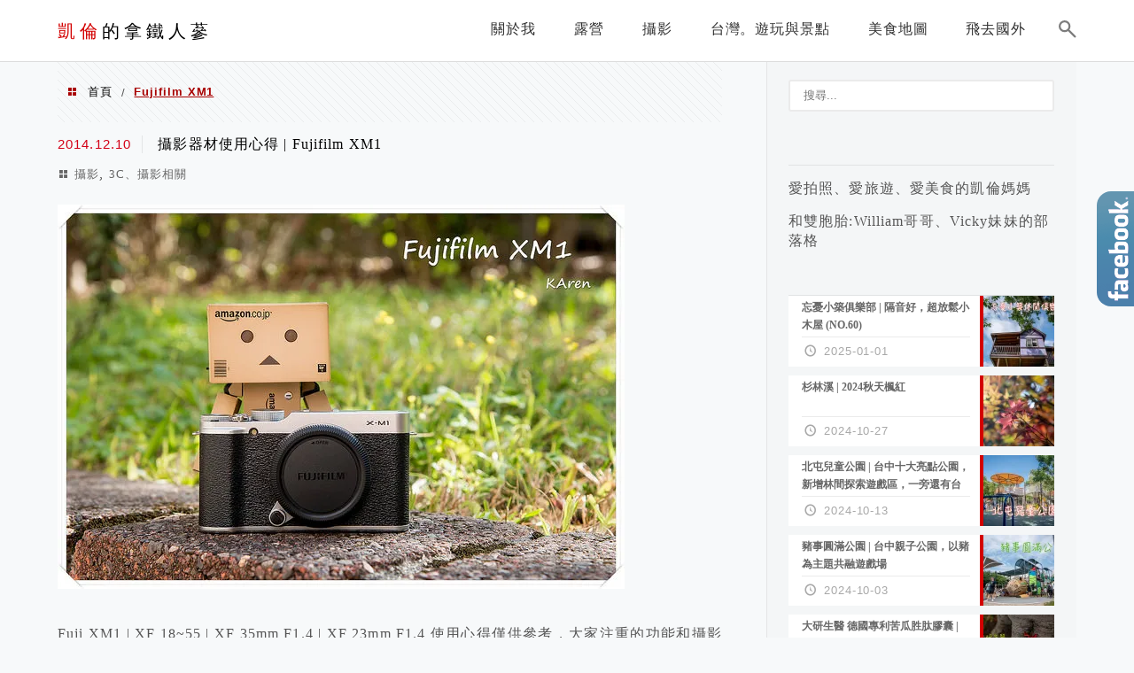

--- FILE ---
content_type: text/html; charset=UTF-8
request_url: https://karen.tw/tag/fujifilm-xm1/
body_size: 21505
content:
<!DOCTYPE html>
<!--[if IE 7 | IE 8]>
<html class="ie" lang="zh-TW">
<![endif]-->
<!--[if !(IE 7) | !(IE 8)  ]><!-->
<html lang="zh-TW" class="no-js">
<!--<![endif]-->

<head>
	<meta charset="UTF-8">
	<meta name="robots" content="all" />
	<meta name="author" content="凱倫的拿鐵人蔘" />
	<meta name="rating" content="general" />
	<meta name="viewport" content="width=device-width" />
	<link rel="profile" href="https://gmpg.org/xfn/11">
	<link rel="alternate" title="RSS 2.0 訂閱最新文章" href="https://karen.tw/feed/" />
	<link rel="pingback" href="https://karen.tw/xmlrpc.php">
	<!--[if lt IE 9]>
	<script src="//html5shiv.googlecode.com/svn/trunk/html5.js"></script>
	<![endif]-->
	<link rel='preload' href='https://karen.tw/wp-content/themes/achang-jinsha/css/style.min.css?ver=1706645069' as='style' />
<link rel='preload' href='https://karen.tw/wp-content/themes/achang-jinsha/css/minify/style.rwd.min.css?ver=1706645069' as='style' />
<link rel='preload' href='https://karen.tw/wp-content/themes/achang-jinsha/js/minify/rwd-menu.min.js?ver=1706645069' as='script' />
<meta name='robots' content='index, follow, max-image-preview:large, max-snippet:-1, max-video-preview:-1' />
	<style>img:is([sizes="auto" i], [sizes^="auto," i]) { contain-intrinsic-size: 3000px 1500px }</style>
	
	<!-- This site is optimized with the Yoast SEO plugin v26.7 - https://yoast.com/wordpress/plugins/seo/ -->
	<title>Fujifilm XM1 - 凱倫的拿鐵人蔘</title>
	<link rel="canonical" href="https://karen.tw/tag/fujifilm-xm1/" />
	<meta property="og:locale" content="zh_TW" />
	<meta property="og:type" content="article" />
	<meta property="og:title" content="Fujifilm XM1 - 凱倫的拿鐵人蔘" />
	<meta property="og:url" content="https://karen.tw/tag/fujifilm-xm1/" />
	<meta property="og:site_name" content="凱倫的拿鐵人蔘" />
	<script type="application/ld+json" class="yoast-schema-graph">{"@context":"https://schema.org","@graph":[{"@type":"CollectionPage","@id":"https://karen.tw/tag/fujifilm-xm1/","url":"https://karen.tw/tag/fujifilm-xm1/","name":"Fujifilm XM1 - 凱倫的拿鐵人蔘","isPartOf":{"@id":"https://karen.tw/#website"},"breadcrumb":{"@id":"https://karen.tw/tag/fujifilm-xm1/#breadcrumb"},"inLanguage":"zh-TW"},{"@type":"BreadcrumbList","@id":"https://karen.tw/tag/fujifilm-xm1/#breadcrumb","itemListElement":[{"@type":"ListItem","position":1,"name":"首頁","item":"https://karen.tw/"},{"@type":"ListItem","position":2,"name":"Fujifilm XM1"}]},{"@type":"WebSite","@id":"https://karen.tw/#website","url":"https://karen.tw/","name":"凱倫的拿鐵人蔘","description":"旅遊 | 美食 | 攝影 | 露營","potentialAction":[{"@type":"SearchAction","target":{"@type":"EntryPoint","urlTemplate":"https://karen.tw/?s={search_term_string}"},"query-input":{"@type":"PropertyValueSpecification","valueRequired":true,"valueName":"search_term_string"}}],"inLanguage":"zh-TW"}]}</script>
	<!-- / Yoast SEO plugin. -->


<link rel='dns-prefetch' href='//stats.wp.com' />
<script type="text/javascript">
/* <![CDATA[ */
window._wpemojiSettings = {"baseUrl":"https:\/\/s.w.org\/images\/core\/emoji\/16.0.1\/72x72\/","ext":".png","svgUrl":"https:\/\/s.w.org\/images\/core\/emoji\/16.0.1\/svg\/","svgExt":".svg","source":{"concatemoji":"https:\/\/karen.tw\/wp-includes\/js\/wp-emoji-release.min.js?ver=6.8.3"}};
/*! This file is auto-generated */
!function(s,n){var o,i,e;function c(e){try{var t={supportTests:e,timestamp:(new Date).valueOf()};sessionStorage.setItem(o,JSON.stringify(t))}catch(e){}}function p(e,t,n){e.clearRect(0,0,e.canvas.width,e.canvas.height),e.fillText(t,0,0);var t=new Uint32Array(e.getImageData(0,0,e.canvas.width,e.canvas.height).data),a=(e.clearRect(0,0,e.canvas.width,e.canvas.height),e.fillText(n,0,0),new Uint32Array(e.getImageData(0,0,e.canvas.width,e.canvas.height).data));return t.every(function(e,t){return e===a[t]})}function u(e,t){e.clearRect(0,0,e.canvas.width,e.canvas.height),e.fillText(t,0,0);for(var n=e.getImageData(16,16,1,1),a=0;a<n.data.length;a++)if(0!==n.data[a])return!1;return!0}function f(e,t,n,a){switch(t){case"flag":return n(e,"\ud83c\udff3\ufe0f\u200d\u26a7\ufe0f","\ud83c\udff3\ufe0f\u200b\u26a7\ufe0f")?!1:!n(e,"\ud83c\udde8\ud83c\uddf6","\ud83c\udde8\u200b\ud83c\uddf6")&&!n(e,"\ud83c\udff4\udb40\udc67\udb40\udc62\udb40\udc65\udb40\udc6e\udb40\udc67\udb40\udc7f","\ud83c\udff4\u200b\udb40\udc67\u200b\udb40\udc62\u200b\udb40\udc65\u200b\udb40\udc6e\u200b\udb40\udc67\u200b\udb40\udc7f");case"emoji":return!a(e,"\ud83e\udedf")}return!1}function g(e,t,n,a){var r="undefined"!=typeof WorkerGlobalScope&&self instanceof WorkerGlobalScope?new OffscreenCanvas(300,150):s.createElement("canvas"),o=r.getContext("2d",{willReadFrequently:!0}),i=(o.textBaseline="top",o.font="600 32px Arial",{});return e.forEach(function(e){i[e]=t(o,e,n,a)}),i}function t(e){var t=s.createElement("script");t.src=e,t.defer=!0,s.head.appendChild(t)}"undefined"!=typeof Promise&&(o="wpEmojiSettingsSupports",i=["flag","emoji"],n.supports={everything:!0,everythingExceptFlag:!0},e=new Promise(function(e){s.addEventListener("DOMContentLoaded",e,{once:!0})}),new Promise(function(t){var n=function(){try{var e=JSON.parse(sessionStorage.getItem(o));if("object"==typeof e&&"number"==typeof e.timestamp&&(new Date).valueOf()<e.timestamp+604800&&"object"==typeof e.supportTests)return e.supportTests}catch(e){}return null}();if(!n){if("undefined"!=typeof Worker&&"undefined"!=typeof OffscreenCanvas&&"undefined"!=typeof URL&&URL.createObjectURL&&"undefined"!=typeof Blob)try{var e="postMessage("+g.toString()+"("+[JSON.stringify(i),f.toString(),p.toString(),u.toString()].join(",")+"));",a=new Blob([e],{type:"text/javascript"}),r=new Worker(URL.createObjectURL(a),{name:"wpTestEmojiSupports"});return void(r.onmessage=function(e){c(n=e.data),r.terminate(),t(n)})}catch(e){}c(n=g(i,f,p,u))}t(n)}).then(function(e){for(var t in e)n.supports[t]=e[t],n.supports.everything=n.supports.everything&&n.supports[t],"flag"!==t&&(n.supports.everythingExceptFlag=n.supports.everythingExceptFlag&&n.supports[t]);n.supports.everythingExceptFlag=n.supports.everythingExceptFlag&&!n.supports.flag,n.DOMReady=!1,n.readyCallback=function(){n.DOMReady=!0}}).then(function(){return e}).then(function(){var e;n.supports.everything||(n.readyCallback(),(e=n.source||{}).concatemoji?t(e.concatemoji):e.wpemoji&&e.twemoji&&(t(e.twemoji),t(e.wpemoji)))}))}((window,document),window._wpemojiSettings);
/* ]]> */
</script>

<link rel='stylesheet' id='sbi_styles-css' href='https://karen.tw/wp-content/plugins/instagram-feed/css/sbi-styles.min.css?ver=6.10.0' type='text/css' media='all' />
<style id='wp-emoji-styles-inline-css' type='text/css'>

	img.wp-smiley, img.emoji {
		display: inline !important;
		border: none !important;
		box-shadow: none !important;
		height: 1em !important;
		width: 1em !important;
		margin: 0 0.07em !important;
		vertical-align: -0.1em !important;
		background: none !important;
		padding: 0 !important;
	}
</style>
<link rel='stylesheet' id='wp-block-library-css' href='https://karen.tw/wp-includes/css/dist/block-library/style.min.css?ver=6.8.3' type='text/css' media='all' />
<style id='classic-theme-styles-inline-css' type='text/css'>
/*! This file is auto-generated */
.wp-block-button__link{color:#fff;background-color:#32373c;border-radius:9999px;box-shadow:none;text-decoration:none;padding:calc(.667em + 2px) calc(1.333em + 2px);font-size:1.125em}.wp-block-file__button{background:#32373c;color:#fff;text-decoration:none}
</style>
<style id='achang-pencil-box-style-box-style-inline-css' type='text/css'>
.apb-highlighter-highlight{background:linear-gradient(to top,var(--apb-highlighter-color,#fff59d) 60%,transparent 60%);padding:2px 4px}.apb-highlighter-highlight,.apb-highlighter-line{border-radius:2px;-webkit-box-decoration-break:clone;box-decoration-break:clone;display:inline}.apb-highlighter-line{background:linear-gradient(transparent 40%,hsla(0,0%,100%,0) 40%,var(--apb-highlighter-color,#ccff90) 50%,transparent 70%);padding:3px 6px}.apb-underline{background:transparent;-webkit-box-decoration-break:clone;box-decoration-break:clone;display:inline;padding-bottom:2px;text-decoration:none}.apb-underline-normal{border-bottom:2px solid var(--apb-underline-color,red);padding-bottom:3px}.apb-underline-wavy{text-decoration-color:var(--apb-underline-color,red);text-decoration-line:underline;-webkit-text-decoration-skip-ink:none;text-decoration-skip-ink:none;text-decoration-style:wavy;text-decoration-thickness:2px;text-underline-offset:3px}.apb-underline-dashed{border-bottom:2px dashed var(--apb-underline-color,red);padding-bottom:3px}.apb-underline-crayon{background:linear-gradient(transparent 40%,hsla(0,0%,100%,0) 40%,var(--apb-underline-color,red) 90%,transparent 95%);border-radius:3px;padding:3px 6px;position:relative}.apb-font-size{display:inline}.apb-style-box{margin:1em 0;position:relative}.apb-style-box .apb-box-title{align-items:center;color:var(--apb-title-color,inherit);display:flex;font-size:var(--apb-title-font-size,1.2em);font-weight:700}.apb-style-box .apb-box-title .apb-title-icon{font-size:1em;margin-right:10px}.apb-style-box .apb-box-title .apb-title-text{flex-grow:1}.apb-style-box .apb-box-content>:first-child{margin-top:0}.apb-style-box .apb-box-content>:last-child{margin-bottom:0}.apb-layout-info{border-color:var(--apb-box-color,#ddd);border-radius:4px;border-style:var(--apb-border-line-style,solid);border-width:var(--apb-border-width,2px)}.apb-layout-info .apb-box-title{background-color:var(--apb-box-color,#ddd);color:var(--apb-title-color,#333);padding:10px 15px}.apb-layout-info .apb-box-content{background-color:#fff;padding:15px}.apb-layout-alert{border:1px solid transparent;border-radius:.375rem;padding:1rem}.apb-layout-alert .apb-box-content,.apb-layout-alert .apb-box-title{background:transparent;padding:0}.apb-layout-alert .apb-box-title{margin-bottom:.5rem}.apb-layout-alert.apb-alert-type-custom{background-color:var(--apb-box-color,#cfe2ff);border-color:var(--apb-border-color,#9ec5fe);border-style:var(--apb-border-line-style,solid);border-width:var(--apb-border-width,1px);color:var(--apb-title-color,#333)}.apb-layout-alert.apb-alert-type-custom .apb-box-title{color:var(--apb-title-color,#333)}.apb-layout-alert.apb-alert-type-info{background-color:#cfe2ff;border-color:#9ec5fe;color:#0a58ca}.apb-layout-alert.apb-alert-type-info .apb-box-title{color:var(--apb-title-color,#0a58ca)}.apb-layout-alert.apb-alert-type-success{background-color:#d1e7dd;border-color:#a3cfbb;color:#146c43}.apb-layout-alert.apb-alert-type-success .apb-box-title{color:var(--apb-title-color,#146c43)}.apb-layout-alert.apb-alert-type-warning{background-color:#fff3cd;border-color:#ffecb5;color:#664d03}.apb-layout-alert.apb-alert-type-warning .apb-box-title{color:var(--apb-title-color,#664d03)}.apb-layout-alert.apb-alert-type-danger{background-color:#f8d7da;border-color:#f1aeb5;color:#842029}.apb-layout-alert.apb-alert-type-danger .apb-box-title{color:var(--apb-title-color,#842029)}.apb-layout-morandi-alert{background-color:var(--apb-box-color,#f7f4eb);border:1px solid var(--apb-box-color,#f7f4eb);border-left:var(--apb-border-width,4px) solid var(--apb-border-color,#d9d2c6);border-radius:.375rem;box-shadow:0 1px 2px 0 rgba(0,0,0,.05);padding:1rem}.apb-layout-morandi-alert .apb-box-title{background:transparent;color:var(--apb-title-color,#2d3748);font-size:var(--apb-title-font-size,1em);font-weight:700;margin-bottom:.25rem;padding:0}.apb-layout-morandi-alert .apb-box-content{background:transparent;color:#4a5568;padding:0}.apb-layout-centered-title{background-color:#fff;border-color:var(--apb-box-color,#ddd);border-radius:4px;border-style:var(--apb-border-line-style,solid);border-width:var(--apb-border-width,2px);margin-top:1.5em;padding:25px 15px 15px;position:relative}.apb-layout-centered-title .apb-box-title{background:var(--apb-title-bg-color,#fff);color:var(--apb-title-color,var(--apb-box-color,#333));left:20px;padding:0 10px;position:absolute;top:-.8em}.apb-layout-centered-title .apb-box-content{background:transparent;padding:0}.wp-block-achang-pencil-box-code-box{border-radius:8px;box-shadow:0 2px 8px rgba(0,0,0,.1);font-family:Consolas,Monaco,Courier New,monospace;margin:1.5em 0;overflow:hidden;position:relative}.wp-block-achang-pencil-box-code-box .apb-code-box-header{align-items:center;border-bottom:1px solid;display:flex;font-size:13px;font-weight:500;justify-content:space-between;padding:12px 16px;position:relative}.wp-block-achang-pencil-box-code-box .apb-code-box-header .apb-code-language{font-family:-apple-system,BlinkMacSystemFont,Segoe UI,Roboto,sans-serif}.wp-block-achang-pencil-box-code-box .apb-code-content-wrapper{background:transparent;display:flex;max-height:500px;overflow:hidden;position:relative}.wp-block-achang-pencil-box-code-box .apb-line-numbers{border-right:1px solid;flex-shrink:0;font-size:14px;line-height:1.5;min-width:50px;overflow-y:auto;padding:16px 8px;text-align:right;-webkit-user-select:none;-moz-user-select:none;user-select:none;-ms-overflow-style:none;position:relative;scrollbar-width:none;z-index:1}.wp-block-achang-pencil-box-code-box .apb-line-numbers::-webkit-scrollbar{display:none}.wp-block-achang-pencil-box-code-box .apb-line-numbers .apb-line-number{display:block;line-height:1.5;white-space:nowrap}.wp-block-achang-pencil-box-code-box .apb-code-box-content{background:transparent;flex:1;font-size:14px;line-height:1.5;margin:0;min-width:0;overflow:auto;padding:16px;position:relative;white-space:pre!important;z-index:0}.wp-block-achang-pencil-box-code-box .apb-code-box-content code{background:transparent;border:none;display:block;font-family:inherit;font-size:inherit;line-height:inherit;margin:0;overflow-wrap:normal!important;padding:0;white-space:pre!important;word-break:normal!important}.wp-block-achang-pencil-box-code-box .apb-code-box-content code .token{display:inline}.wp-block-achang-pencil-box-code-box .apb-copy-button{background:transparent;border:1px solid;border-radius:4px;cursor:pointer;font-family:-apple-system,BlinkMacSystemFont,Segoe UI,Roboto,sans-serif;font-size:12px;padding:6px 12px;transition:all .2s ease}.wp-block-achang-pencil-box-code-box .apb-copy-button:hover{opacity:.8}.wp-block-achang-pencil-box-code-box .apb-copy-button:active{transform:scale(.95)}.wp-block-achang-pencil-box-code-box .apb-copy-button.apb-copy-success{animation:copySuccess .6s ease;background-color:#d4edda!important;border-color:#28a745!important;color:#155724!important}.wp-block-achang-pencil-box-code-box .apb-copy-button.apb-copy-error{animation:copyError .6s ease;background-color:#f8d7da!important;border-color:#dc3545!important;color:#721c24!important}.wp-block-achang-pencil-box-code-box .apb-copy-button-standalone{position:absolute;right:12px;top:12px;z-index:1}.apb-code-style-style-1{background:#f8f9fa;border:1px solid #e9ecef}.apb-code-style-style-1 .apb-code-box-header{background:#fff;border-bottom-color:#dee2e6;color:#495057}.apb-code-style-style-1 .apb-line-numbers{background:#f1f3f4;border-right-color:#dee2e6;color:#6c757d}.apb-code-style-style-1 .apb-code-box-content{background:#fff;color:#212529;text-shadow:none}.apb-code-style-style-1 .apb-code-box-content code[class*=language-]{text-shadow:none}.apb-code-style-style-1 .apb-copy-button{background:hsla(0,0%,100%,.8);border-color:#6c757d;color:#495057}.apb-code-style-style-1 .apb-copy-button:hover{background:#f8f9fa;border-color:#495057}.apb-code-style-style-1 .apb-copy-button.apb-copy-success{background:#d4edda;border-color:#28a745;color:#155724}.apb-code-style-style-1 .apb-copy-button.apb-copy-error{background:#f8d7da;border-color:#dc3545;color:#721c24}.apb-code-style-style-1 code .token.cdata,.apb-code-style-style-1 code .token.comment,.apb-code-style-style-1 code .token.doctype,.apb-code-style-style-1 code .token.prolog{color:#5a6b73}.apb-code-style-style-1 code .token.punctuation{color:#666}.apb-code-style-style-1 code .token.boolean,.apb-code-style-style-1 code .token.constant,.apb-code-style-style-1 code .token.deleted,.apb-code-style-style-1 code .token.number,.apb-code-style-style-1 code .token.property,.apb-code-style-style-1 code .token.symbol,.apb-code-style-style-1 code .token.tag{color:#d73a49}.apb-code-style-style-1 code .token.attr-name,.apb-code-style-style-1 code .token.builtin,.apb-code-style-style-1 code .token.char,.apb-code-style-style-1 code .token.inserted,.apb-code-style-style-1 code .token.selector,.apb-code-style-style-1 code .token.string{color:#22863a}.apb-code-style-style-1 code .token.entity,.apb-code-style-style-1 code .token.operator,.apb-code-style-style-1 code .token.url{color:#6f42c1}.apb-code-style-style-1 code .token.atrule,.apb-code-style-style-1 code .token.attr-value,.apb-code-style-style-1 code .token.keyword{color:#005cc5}.apb-code-style-style-1 code .token.class-name,.apb-code-style-style-1 code .token.function{color:#6f42c1}.apb-code-style-style-1 code .token.important,.apb-code-style-style-1 code .token.regex,.apb-code-style-style-1 code .token.variable{color:#e36209}.apb-code-style-style-2{background:#1e1e1e;border:1px solid #333}.apb-code-style-style-2 .apb-code-box-header{background:#2d2d30;border-bottom-color:#3e3e42;color:#ccc}.apb-code-style-style-2 .apb-line-numbers{background:#252526;border-right-color:#3e3e42;color:#858585}.apb-code-style-style-2 .apb-code-box-content{background:#1e1e1e;color:#f0f0f0}.apb-code-style-style-2 .apb-copy-button{background:rgba(45,45,48,.8);border-color:#6c6c6c;color:#ccc}.apb-code-style-style-2 .apb-copy-button:hover{background:#3e3e42;border-color:#ccc}.apb-code-style-style-2 .apb-copy-button.apb-copy-success{background:#0e5132;border-color:#28a745;color:#d4edda}.apb-code-style-style-2 .apb-copy-button.apb-copy-error{background:#58151c;border-color:#dc3545;color:#f8d7da}.apb-code-style-style-2 code .token.cdata,.apb-code-style-style-2 code .token.comment,.apb-code-style-style-2 code .token.doctype,.apb-code-style-style-2 code .token.prolog{color:#6a9955}.apb-code-style-style-2 code .token.punctuation{color:#d4d4d4}.apb-code-style-style-2 code .token.boolean,.apb-code-style-style-2 code .token.constant,.apb-code-style-style-2 code .token.deleted,.apb-code-style-style-2 code .token.number,.apb-code-style-style-2 code .token.property,.apb-code-style-style-2 code .token.symbol,.apb-code-style-style-2 code .token.tag{color:#b5cea8}.apb-code-style-style-2 code .token.attr-name,.apb-code-style-style-2 code .token.builtin,.apb-code-style-style-2 code .token.char,.apb-code-style-style-2 code .token.inserted,.apb-code-style-style-2 code .token.selector,.apb-code-style-style-2 code .token.string{color:#ce9178}.apb-code-style-style-2 code .token.entity,.apb-code-style-style-2 code .token.operator,.apb-code-style-style-2 code .token.url{color:#d4d4d4}.apb-code-style-style-2 code .token.atrule,.apb-code-style-style-2 code .token.attr-value,.apb-code-style-style-2 code .token.keyword{color:#569cd6}.apb-code-style-style-2 code .token.class-name,.apb-code-style-style-2 code .token.function{color:#dcdcaa}.apb-code-style-style-2 code .token.important,.apb-code-style-style-2 code .token.regex,.apb-code-style-style-2 code .token.variable{color:#ff8c00}@keyframes copySuccess{0%{transform:scale(1)}50%{background-color:#28a745;color:#fff;transform:scale(1.1)}to{transform:scale(1)}}@keyframes copyError{0%{transform:translateX(0)}25%{transform:translateX(-5px)}75%{transform:translateX(5px)}to{transform:translateX(0)}}@media(max-width:768px){.wp-block-achang-pencil-box-code-box .apb-code-box-header{font-size:12px;padding:10px 12px}.wp-block-achang-pencil-box-code-box .apb-line-numbers{font-size:11px;min-width:35px;padding:12px 6px}.wp-block-achang-pencil-box-code-box .apb-code-box-content{font-size:13px;padding:12px}.wp-block-achang-pencil-box-code-box .apb-copy-button{font-size:11px;padding:4px 8px}}@media print{.wp-block-achang-pencil-box-code-box{border:1px solid #000;box-shadow:none}.wp-block-achang-pencil-box-code-box .apb-copy-button{display:none}.wp-block-achang-pencil-box-code-box .apb-code-content-wrapper{max-height:none;overflow:visible}}

</style>
<link rel='stylesheet' id='quads-style-css-css' href='https://karen.tw/wp-content/plugins/quick-adsense-reloaded/includes/gutenberg/dist/blocks.style.build.css?ver=2.0.98.1' type='text/css' media='all' />
<link rel='stylesheet' id='mediaelement-css' href='https://karen.tw/wp-includes/js/mediaelement/mediaelementplayer-legacy.min.css?ver=4.2.17' type='text/css' media='all' />
<link rel='stylesheet' id='wp-mediaelement-css' href='https://karen.tw/wp-includes/js/mediaelement/wp-mediaelement.min.css?ver=6.8.3' type='text/css' media='all' />
<style id='jetpack-sharing-buttons-style-inline-css' type='text/css'>
.jetpack-sharing-buttons__services-list{display:flex;flex-direction:row;flex-wrap:wrap;gap:0;list-style-type:none;margin:5px;padding:0}.jetpack-sharing-buttons__services-list.has-small-icon-size{font-size:12px}.jetpack-sharing-buttons__services-list.has-normal-icon-size{font-size:16px}.jetpack-sharing-buttons__services-list.has-large-icon-size{font-size:24px}.jetpack-sharing-buttons__services-list.has-huge-icon-size{font-size:36px}@media print{.jetpack-sharing-buttons__services-list{display:none!important}}.editor-styles-wrapper .wp-block-jetpack-sharing-buttons{gap:0;padding-inline-start:0}ul.jetpack-sharing-buttons__services-list.has-background{padding:1.25em 2.375em}
</style>
<style id='global-styles-inline-css' type='text/css'>
:root{--wp--preset--aspect-ratio--square: 1;--wp--preset--aspect-ratio--4-3: 4/3;--wp--preset--aspect-ratio--3-4: 3/4;--wp--preset--aspect-ratio--3-2: 3/2;--wp--preset--aspect-ratio--2-3: 2/3;--wp--preset--aspect-ratio--16-9: 16/9;--wp--preset--aspect-ratio--9-16: 9/16;--wp--preset--color--black: #000000;--wp--preset--color--cyan-bluish-gray: #abb8c3;--wp--preset--color--white: #ffffff;--wp--preset--color--pale-pink: #f78da7;--wp--preset--color--vivid-red: #cf2e2e;--wp--preset--color--luminous-vivid-orange: #ff6900;--wp--preset--color--luminous-vivid-amber: #fcb900;--wp--preset--color--light-green-cyan: #7bdcb5;--wp--preset--color--vivid-green-cyan: #00d084;--wp--preset--color--pale-cyan-blue: #8ed1fc;--wp--preset--color--vivid-cyan-blue: #0693e3;--wp--preset--color--vivid-purple: #9b51e0;--wp--preset--gradient--vivid-cyan-blue-to-vivid-purple: linear-gradient(135deg,rgba(6,147,227,1) 0%,rgb(155,81,224) 100%);--wp--preset--gradient--light-green-cyan-to-vivid-green-cyan: linear-gradient(135deg,rgb(122,220,180) 0%,rgb(0,208,130) 100%);--wp--preset--gradient--luminous-vivid-amber-to-luminous-vivid-orange: linear-gradient(135deg,rgba(252,185,0,1) 0%,rgba(255,105,0,1) 100%);--wp--preset--gradient--luminous-vivid-orange-to-vivid-red: linear-gradient(135deg,rgba(255,105,0,1) 0%,rgb(207,46,46) 100%);--wp--preset--gradient--very-light-gray-to-cyan-bluish-gray: linear-gradient(135deg,rgb(238,238,238) 0%,rgb(169,184,195) 100%);--wp--preset--gradient--cool-to-warm-spectrum: linear-gradient(135deg,rgb(74,234,220) 0%,rgb(151,120,209) 20%,rgb(207,42,186) 40%,rgb(238,44,130) 60%,rgb(251,105,98) 80%,rgb(254,248,76) 100%);--wp--preset--gradient--blush-light-purple: linear-gradient(135deg,rgb(255,206,236) 0%,rgb(152,150,240) 100%);--wp--preset--gradient--blush-bordeaux: linear-gradient(135deg,rgb(254,205,165) 0%,rgb(254,45,45) 50%,rgb(107,0,62) 100%);--wp--preset--gradient--luminous-dusk: linear-gradient(135deg,rgb(255,203,112) 0%,rgb(199,81,192) 50%,rgb(65,88,208) 100%);--wp--preset--gradient--pale-ocean: linear-gradient(135deg,rgb(255,245,203) 0%,rgb(182,227,212) 50%,rgb(51,167,181) 100%);--wp--preset--gradient--electric-grass: linear-gradient(135deg,rgb(202,248,128) 0%,rgb(113,206,126) 100%);--wp--preset--gradient--midnight: linear-gradient(135deg,rgb(2,3,129) 0%,rgb(40,116,252) 100%);--wp--preset--font-size--small: 13px;--wp--preset--font-size--medium: 20px;--wp--preset--font-size--large: 36px;--wp--preset--font-size--x-large: 42px;--wp--preset--spacing--20: 0.44rem;--wp--preset--spacing--30: 0.67rem;--wp--preset--spacing--40: 1rem;--wp--preset--spacing--50: 1.5rem;--wp--preset--spacing--60: 2.25rem;--wp--preset--spacing--70: 3.38rem;--wp--preset--spacing--80: 5.06rem;--wp--preset--shadow--natural: 6px 6px 9px rgba(0, 0, 0, 0.2);--wp--preset--shadow--deep: 12px 12px 50px rgba(0, 0, 0, 0.4);--wp--preset--shadow--sharp: 6px 6px 0px rgba(0, 0, 0, 0.2);--wp--preset--shadow--outlined: 6px 6px 0px -3px rgba(255, 255, 255, 1), 6px 6px rgba(0, 0, 0, 1);--wp--preset--shadow--crisp: 6px 6px 0px rgba(0, 0, 0, 1);}:where(.is-layout-flex){gap: 0.5em;}:where(.is-layout-grid){gap: 0.5em;}body .is-layout-flex{display: flex;}.is-layout-flex{flex-wrap: wrap;align-items: center;}.is-layout-flex > :is(*, div){margin: 0;}body .is-layout-grid{display: grid;}.is-layout-grid > :is(*, div){margin: 0;}:where(.wp-block-columns.is-layout-flex){gap: 2em;}:where(.wp-block-columns.is-layout-grid){gap: 2em;}:where(.wp-block-post-template.is-layout-flex){gap: 1.25em;}:where(.wp-block-post-template.is-layout-grid){gap: 1.25em;}.has-black-color{color: var(--wp--preset--color--black) !important;}.has-cyan-bluish-gray-color{color: var(--wp--preset--color--cyan-bluish-gray) !important;}.has-white-color{color: var(--wp--preset--color--white) !important;}.has-pale-pink-color{color: var(--wp--preset--color--pale-pink) !important;}.has-vivid-red-color{color: var(--wp--preset--color--vivid-red) !important;}.has-luminous-vivid-orange-color{color: var(--wp--preset--color--luminous-vivid-orange) !important;}.has-luminous-vivid-amber-color{color: var(--wp--preset--color--luminous-vivid-amber) !important;}.has-light-green-cyan-color{color: var(--wp--preset--color--light-green-cyan) !important;}.has-vivid-green-cyan-color{color: var(--wp--preset--color--vivid-green-cyan) !important;}.has-pale-cyan-blue-color{color: var(--wp--preset--color--pale-cyan-blue) !important;}.has-vivid-cyan-blue-color{color: var(--wp--preset--color--vivid-cyan-blue) !important;}.has-vivid-purple-color{color: var(--wp--preset--color--vivid-purple) !important;}.has-black-background-color{background-color: var(--wp--preset--color--black) !important;}.has-cyan-bluish-gray-background-color{background-color: var(--wp--preset--color--cyan-bluish-gray) !important;}.has-white-background-color{background-color: var(--wp--preset--color--white) !important;}.has-pale-pink-background-color{background-color: var(--wp--preset--color--pale-pink) !important;}.has-vivid-red-background-color{background-color: var(--wp--preset--color--vivid-red) !important;}.has-luminous-vivid-orange-background-color{background-color: var(--wp--preset--color--luminous-vivid-orange) !important;}.has-luminous-vivid-amber-background-color{background-color: var(--wp--preset--color--luminous-vivid-amber) !important;}.has-light-green-cyan-background-color{background-color: var(--wp--preset--color--light-green-cyan) !important;}.has-vivid-green-cyan-background-color{background-color: var(--wp--preset--color--vivid-green-cyan) !important;}.has-pale-cyan-blue-background-color{background-color: var(--wp--preset--color--pale-cyan-blue) !important;}.has-vivid-cyan-blue-background-color{background-color: var(--wp--preset--color--vivid-cyan-blue) !important;}.has-vivid-purple-background-color{background-color: var(--wp--preset--color--vivid-purple) !important;}.has-black-border-color{border-color: var(--wp--preset--color--black) !important;}.has-cyan-bluish-gray-border-color{border-color: var(--wp--preset--color--cyan-bluish-gray) !important;}.has-white-border-color{border-color: var(--wp--preset--color--white) !important;}.has-pale-pink-border-color{border-color: var(--wp--preset--color--pale-pink) !important;}.has-vivid-red-border-color{border-color: var(--wp--preset--color--vivid-red) !important;}.has-luminous-vivid-orange-border-color{border-color: var(--wp--preset--color--luminous-vivid-orange) !important;}.has-luminous-vivid-amber-border-color{border-color: var(--wp--preset--color--luminous-vivid-amber) !important;}.has-light-green-cyan-border-color{border-color: var(--wp--preset--color--light-green-cyan) !important;}.has-vivid-green-cyan-border-color{border-color: var(--wp--preset--color--vivid-green-cyan) !important;}.has-pale-cyan-blue-border-color{border-color: var(--wp--preset--color--pale-cyan-blue) !important;}.has-vivid-cyan-blue-border-color{border-color: var(--wp--preset--color--vivid-cyan-blue) !important;}.has-vivid-purple-border-color{border-color: var(--wp--preset--color--vivid-purple) !important;}.has-vivid-cyan-blue-to-vivid-purple-gradient-background{background: var(--wp--preset--gradient--vivid-cyan-blue-to-vivid-purple) !important;}.has-light-green-cyan-to-vivid-green-cyan-gradient-background{background: var(--wp--preset--gradient--light-green-cyan-to-vivid-green-cyan) !important;}.has-luminous-vivid-amber-to-luminous-vivid-orange-gradient-background{background: var(--wp--preset--gradient--luminous-vivid-amber-to-luminous-vivid-orange) !important;}.has-luminous-vivid-orange-to-vivid-red-gradient-background{background: var(--wp--preset--gradient--luminous-vivid-orange-to-vivid-red) !important;}.has-very-light-gray-to-cyan-bluish-gray-gradient-background{background: var(--wp--preset--gradient--very-light-gray-to-cyan-bluish-gray) !important;}.has-cool-to-warm-spectrum-gradient-background{background: var(--wp--preset--gradient--cool-to-warm-spectrum) !important;}.has-blush-light-purple-gradient-background{background: var(--wp--preset--gradient--blush-light-purple) !important;}.has-blush-bordeaux-gradient-background{background: var(--wp--preset--gradient--blush-bordeaux) !important;}.has-luminous-dusk-gradient-background{background: var(--wp--preset--gradient--luminous-dusk) !important;}.has-pale-ocean-gradient-background{background: var(--wp--preset--gradient--pale-ocean) !important;}.has-electric-grass-gradient-background{background: var(--wp--preset--gradient--electric-grass) !important;}.has-midnight-gradient-background{background: var(--wp--preset--gradient--midnight) !important;}.has-small-font-size{font-size: var(--wp--preset--font-size--small) !important;}.has-medium-font-size{font-size: var(--wp--preset--font-size--medium) !important;}.has-large-font-size{font-size: var(--wp--preset--font-size--large) !important;}.has-x-large-font-size{font-size: var(--wp--preset--font-size--x-large) !important;}
:where(.wp-block-post-template.is-layout-flex){gap: 1.25em;}:where(.wp-block-post-template.is-layout-grid){gap: 1.25em;}
:where(.wp-block-columns.is-layout-flex){gap: 2em;}:where(.wp-block-columns.is-layout-grid){gap: 2em;}
:root :where(.wp-block-pullquote){font-size: 1.5em;line-height: 1.6;}
</style>
<link rel='stylesheet' id='achang-pencil-box-css' href='https://karen.tw/wp-content/plugins/achang-pencil-box/public/css/achang-pencil-box-public.css?ver=1.9.3.1762421376.2.2.9.1' type='text/css' media='all' />
<link rel='stylesheet' id='atd-public-style-css' href='https://karen.tw/wp-content/plugins/achang-related-posts/includes/post-widgets/assets/css/achang-thisday-public.css?ver=1.1.7' type='text/css' media='all' />
<link rel='stylesheet' id='wpa-css-css' href='https://karen.tw/wp-content/plugins/honeypot/includes/css/wpa.css?ver=2.3.04' type='text/css' media='all' />
<link rel='stylesheet' id='achang_pt-frontend-css-css' href='https://karen.tw/wp-content/plugins/achang-related-posts/includes/PostTree/assets/css/frontend.css?ver=1768288999' type='text/css' media='all' />
<link rel='stylesheet' id='achang_pt-category-tree-css-css' href='https://karen.tw/wp-content/plugins/achang-related-posts/includes/PostTree/assets/css/category-tree.css?ver=1768288999' type='text/css' media='all' />
<link rel='stylesheet' id='achang_pt-shortcode-css-css' href='https://karen.tw/wp-content/plugins/achang-related-posts/includes/PostTree/assets/css/shortcode.css?ver=1768288999' type='text/css' media='all' />
<link rel='stylesheet' id='flexslider2.6.0-css' href='https://karen.tw/wp-content/themes/achang-jinsha/assets/FlexSlider-2.6.0/flexslider.min.css?ver=6.8.3' type='text/css' media='all' />
<link rel='stylesheet' id='dashicons-css' href='https://karen.tw/wp-includes/css/dashicons.min.css?ver=6.8.3' type='text/css' media='all' />
<link rel='stylesheet' id='achang-icon-css' href='https://karen.tw/wp-content/themes/achang-jinsha/images/achang-icon/style.css?ver=6.8.3' type='text/css' media='all' />
<link rel='stylesheet' id='icomoon-icon-css' href='https://karen.tw/wp-content/themes/achang-jinsha/images/icomoon-icon/style.css?ver=6.8.3' type='text/css' media='all' />
<link rel='stylesheet' id='awesome-css' href='https://karen.tw/wp-content/themes/achang-jinsha/images/fontawesome/css/all.min.css?ver=2.2.9.1' type='text/css' media='all' />
<link rel='stylesheet' id='achang_theme-style-css' href='https://karen.tw/wp-content/themes/achang-jinsha/css/style.min.css?ver=1706645069' type='text/css' media='all' />
<link rel='stylesheet' id='achang_theme-style-rwd-css' href='https://karen.tw/wp-content/themes/achang-jinsha/css/minify/style.rwd.min.css?ver=1706645069' type='text/css' media='all' />
<link rel='stylesheet' id='achang-uv-init-css' href='https://karen.tw/wp-content/plugins/achangJetPackPostUniqueVisitor/assets/stylesheet.css?ver=2.6.9' type='text/css' media='all' />
<link rel='stylesheet' id='achang-jvc-init-css' href='https://karen.tw/wp-content/plugins/achangJetPackVirtualCounter/assets/minify/stylesheet.min.css?ver=2.8.3' type='text/css' media='all' />
<link rel='stylesheet' id='dtree.css-css' href='https://karen.tw/wp-content/plugins/wp-dtree-30/wp-dtree.min.css?ver=4.4.5' type='text/css' media='all' />
<script type="text/javascript" src="https://karen.tw/wp-includes/js/jquery/jquery.min.js?ver=3.7.1" id="jquery-core-js"></script>
<script type="text/javascript" src="https://karen.tw/wp-includes/js/jquery/jquery-migrate.min.js?ver=3.4.1" id="jquery-migrate-js"></script>
<script type="text/javascript" id="wk-tag-manager-script-js-after">
/* <![CDATA[ */
function shouldTrack(){
var trackLoggedIn = true;
var loggedIn = false;
if(!loggedIn){
return true;
} else if( trackLoggedIn ) {
return true;
}
return false;
}
function hasWKGoogleAnalyticsCookie() {
return (new RegExp('wp_wk_ga_untrack_' + document.location.hostname)).test(document.cookie);
}
if (!hasWKGoogleAnalyticsCookie() && shouldTrack()) {
//Google Tag Manager
(function (w, d, s, l, i) {
w[l] = w[l] || [];
w[l].push({
'gtm.start':
new Date().getTime(), event: 'gtm.js'
});
var f = d.getElementsByTagName(s)[0],
j = d.createElement(s), dl = l != 'dataLayer' ? '&l=' + l : '';
j.async = true;
j.src =
'https://www.googletagmanager.com/gtm.js?id=' + i + dl;
f.parentNode.insertBefore(j, f);
})(window, document, 'script', 'dataLayer', 'GTM-WQ8ZFT8');
}
/* ]]> */
</script>
<script type="text/javascript" defer="defer" src="https://karen.tw/wp-content/themes/achang-jinsha/assets/FlexSlider-2.6.0/jquery.flexslider-min.js?ver=1.0" id="flexslider2.6.0-js"></script>
<script type="text/javascript" id="init-js-extra">
/* <![CDATA[ */
var init_params = {"ajaxurl":"https:\/\/karen.tw\/wp-admin\/admin-ajax.php","is_user_logged_in":"","slider_time":"5000"};
/* ]]> */
</script>
<script type="text/javascript" async="async" src="https://karen.tw/wp-content/themes/achang-jinsha/js/minify/init.min.js?ver=2.2.9.1" id="init-js"></script>
<script type="text/javascript" src="https://karen.tw/wp-content/themes/achang-jinsha/js/minify/rwd-menu.min.js?ver=1706645069" id="achang_rwd-menu-js"></script>
<script type="text/javascript" id="achang-jvc-init-js-extra">
/* <![CDATA[ */
var jvc_init_params = {"ajaxurl":"https:\/\/karen.tw\/wp-admin\/admin-ajax.php?action=achang_jvc","widget_id":"achang_jetpack_virtual_counter-2","count_text":"\u7d71\u8a08\u4e2d...","security":"45c6502748"};
/* ]]> */
</script>
<script type="text/javascript" src="https://karen.tw/wp-content/plugins/achangJetPackVirtualCounter/assets/minify/init.min.js?ver=2.8.3" id="achang-jvc-init-js"></script>
<script type="text/javascript" id="dtree-js-extra">
/* <![CDATA[ */
var WPdTreeSettings = {"animate":"1","duration":"250","imgurl":"https:\/\/karen.tw\/wp-content\/plugins\/wp-dtree-30\/"};
/* ]]> */
</script>
<script type="text/javascript" src="https://karen.tw/wp-content/plugins/wp-dtree-30/wp-dtree.min.js?ver=4.4.5" id="dtree-js"></script>
<link rel="https://api.w.org/" href="https://karen.tw/wp-json/" /><link rel="alternate" title="JSON" type="application/json" href="https://karen.tw/wp-json/wp/v2/tags/923" /><meta name="generator" content="WordPress 6.8.3" />
	<style>img#wpstats{display:none}</style>
		<script>document.cookie = 'quads_browser_width='+screen.width;</script><script>jQuery($ => {
        $("#primary-menu").on("click",e=>{
            if($(e.target).hasClass("search-icon")){
                $("#primary-search").show();
                $("#search-cover").show();
                $("header .search-field").focus();
            }else{
                if( 0 === $(e.target).parents("#primary-search").length){
                    $("#primary-search").hide();
                    $("#search-cover").hide();
                }
            }
        })
    })</script><link rel="preload" as="image" href="https://i0.wp.com/karen.tw/wp-content/uploads/20241003152744_0_8e0aa1.jpg?quality=90&ssl=1&w=750" /><meta property="fb:app_id" content="1976544039274364" /><style type="text/css">#main article .desc .inner-desc {font-family: "Microsoft JhengHei","微軟正黑體";font-size: 16px;letter-spacing: 0.07em;line-height: 28px;}	#main article p, #main article div {font-family: "Microsoft JhengHei","微軟正黑體";font-size: 16px;letter-spacing: 0.07em;line-height: 28px;}	</style><link rel="preconnect" href="//connect.facebook.net/zh_TW/sdk.js" /><link rel="preconnect" href="//connect.facebook.net/zh_TW/all.js" /><script async src="https://pagead2.googlesyndication.com/pagead/js/adsbygoogle.js?client=ca-pub-9767966869087000"
     crossorigin="anonymous"></script><link rel="icon" href="https://karen.tw/wp-content/uploads/20180202161819_76-32x32.png" sizes="32x32" />
<link rel="icon" href="https://karen.tw/wp-content/uploads/20180202161819_76-192x192.png" sizes="192x192" />
<link rel="apple-touch-icon" href="https://karen.tw/wp-content/uploads/20180202161819_76-180x180.png" />
<meta name="msapplication-TileImage" content="https://karen.tw/wp-content/uploads/20180202161819_76-270x270.png" />
<link rel="preload" as="image" href="https://i1.wp.com/karen.tw/wp-content/uploads/pixnet/8334d652a72ed7e648434b136bd00205.jpg?quality=90&ssl=1&w=320" media="(max-resolution:320wdpi)"><link rel="preload" as="image" href="https://i1.wp.com/karen.tw/wp-content/uploads/pixnet/8334d652a72ed7e648434b136bd00205.jpg?quality=90&ssl=1&w=375" media="(max-resolution:375wdpi)"><link rel="preload" as="image" href="https://i2.wp.com/karen.tw/wp-content/uploads/pixnet/8334d652a72ed7e648434b136bd00205.jpg?quality=90&ssl=1&w=414" media="(max-resolution:414wdpi)"><link rel="preload" as="image" href="https://i0.wp.com/karen.tw/wp-content/uploads/pixnet/8334d652a72ed7e648434b136bd00205.jpg?quality=90&ssl=1&w=428" media="(max-resolution:428wdpi)"><link rel="preload" as="image" href="https://i0.wp.com/karen.tw/wp-content/uploads/pixnet/8334d652a72ed7e648434b136bd00205.jpg?quality=90&ssl=1&w=768" media="(max-resolution:768wdpi)"><link rel="preload" as="image" href="https://i1.wp.com/karen.tw/wp-content/uploads/pixnet/8334d652a72ed7e648434b136bd00205.jpg?quality=90&ssl=1&w=900" media="(max-resolution:900wdpi)"><link rel="preload" as="image" href="https://i0.wp.com/karen.tw/wp-content/uploads/pixnet/8334d652a72ed7e648434b136bd00205.jpg?quality=90&ssl=1&w=1024" media="(max-resolution:1024wdpi)"><link rel="preload" as="image" href="https://i0.wp.com/karen.tw/wp-content/uploads/pixnet/8334d652a72ed7e648434b136bd00205.jpg?quality=90&ssl=1&w=1440" media="(max-resolution:1440wdpi)"><link rel="preload" as="image" href="https://i0.wp.com/karen.tw/wp-content/uploads/pixnet/8334d652a72ed7e648434b136bd00205.jpg?quality=90&ssl=1" media="(max-resolution:2560wdpi)"></head>

<body class="archive tag tag-fujifilm-xm1 tag-923 wp-theme-achang-jinsha">

<noscript>
    <iframe src="https://www.googletagmanager.com/ns.html?id=GTM-WQ8ZFT8" height="0" width="0"
        style="display:none;visibility:hidden"></iframe>
</noscript>

	<header id="header">
		<div class="header-area">
			<div class="logo-area">
				<h1>                    <a id="logo" href="https://karen.tw" title="凱倫的拿鐵人蔘" class="text">
                        <div class="text"><span class="first-text">凱倫</span>的拿鐵人蔘</div>                    </a>
				</h1>				<a id="rwd-logo" href="https://karen.tw" title="凱倫的拿鐵人蔘" style="color: #000; font-size: 20px;">凱倫的拿鐵人蔘</a>            </div>
			<div id="primary-menu">
				<nav id="access" role="navigation">
					<header>
						<h3 class="assistive-text">PC+MOBILE</h3>
					</header>
					<svg viewBox="0 0 18 18" preserveAspectRatio="xMidYMid meet" focusable="false" class="search-icon icon"><path d="M 10,10 16.5,16.5 M 11,6 A 5,5 0 0 1 6,11 5,5 0 0 1 1,6 5,5 0 0 1 6,1 5,5 0 0 1 11,6 Z" class="search-icon icon" style="fill:none;stroke:#333333;stroke-width:2px;stroke-linecap:round;stroke-miterlimit:10"></path></svg><div id="primary-search"><form role="search" method="get" class="search-form" action="https://karen.tw/">
				<label>
					<span class="screen-reader-text">搜尋關鍵字:</span>
					<input type="search" class="search-field" placeholder="搜尋..." value="" name="s" />
				</label>
				<input type="submit" class="search-submit" value="搜尋" />
			</form></div><div id="search-cover"></div><div class="menu-pcmobile-container"><ul id="achang_menu_wrap" class="menu rwd-menu"><li id="menu-item-628" class="menu-item menu-item-type-post_type menu-item-object-page menu-item-has-children menu-item-628"><a href="https://karen.tw/about/"><span>關於我</span></a>
<ul class="sub-menu">
	<li id="menu-item-637" class="menu-item menu-item-type-custom menu-item-object-custom menu-item-637"><a target="_blank" href="https://www.facebook.com/KArenlovephoto/"><span>fb</span></a></li>
	<li id="menu-item-645" class="menu-item menu-item-type-custom menu-item-object-custom menu-item-645"><a href="https://www.instagram.com/karen.211/"><span>IG</span></a></li>
</ul>
</li>
<li id="menu-item-7636" class="menu-item menu-item-type-taxonomy menu-item-object-category menu-item-7636"><a href="https://karen.tw/category/play-attractions/camping/"><span>露營</span></a></li>
<li id="menu-item-953" class="menu-item menu-item-type-taxonomy menu-item-object-category menu-item-has-children menu-item-953"><a href="https://karen.tw/category/photography/"><span>攝影</span></a>
<ul class="sub-menu">
	<li id="menu-item-950" class="menu-item menu-item-type-taxonomy menu-item-object-category menu-item-950"><a href="https://karen.tw/category/3c-photography/"><span>3C、攝影相關</span></a></li>
	<li id="menu-item-951" class="menu-item menu-item-type-taxonomy menu-item-object-category menu-item-951"><a href="https://karen.tw/category/wedding-photography/"><span>婚禮攝影</span></a></li>
	<li id="menu-item-952" class="menu-item menu-item-type-taxonomy menu-item-object-category menu-item-952"><a href="https://karen.tw/category/baby-photography/"><span>雙寶寫真</span></a></li>
</ul>
</li>
<li id="menu-item-904" class="menu-item menu-item-type-taxonomy menu-item-object-category menu-item-has-children menu-item-904"><a href="https://karen.tw/category/play-attractions/"><span>台灣。遊玩與景點</span></a>
<ul class="sub-menu">
	<li id="menu-item-899" class="menu-item menu-item-type-taxonomy menu-item-object-category menu-item-899"><a href="https://karen.tw/category/play-attractions/central-popogo/"><span>中部POPOGO</span></a></li>
	<li id="menu-item-896" class="menu-item menu-item-type-taxonomy menu-item-object-category menu-item-896"><a href="https://karen.tw/category/play-attractions/north-popogo/"><span>北部POPOGO</span></a></li>
	<li id="menu-item-898" class="menu-item menu-item-type-taxonomy menu-item-object-category menu-item-898"><a href="https://karen.tw/category/play-attractions/%e5%8d%97%e9%83%a8popogo/"><span>南部POPOGO</span></a></li>
	<li id="menu-item-897" class="menu-item menu-item-type-taxonomy menu-item-object-category menu-item-897"><a href="https://karen.tw/category/play-attractions/east-popogo/"><span>東部POPOGO</span></a></li>
	<li id="menu-item-895" class="menu-item menu-item-type-taxonomy menu-item-object-category menu-item-895"><a href="https://karen.tw/category/play-attractions/taiwans-outer-islands-popogo/"><span>外島POPOGO</span></a></li>
</ul>
</li>
<li id="menu-item-629" class="menu-item menu-item-type-taxonomy menu-item-object-category menu-item-has-children menu-item-629"><a href="https://karen.tw/category/food-map/"><span>美食地圖</span></a>
<ul class="sub-menu">
	<li id="menu-item-630" class="menu-item menu-item-type-taxonomy menu-item-object-category menu-item-630"><a href="https://karen.tw/category/food-map/taiwanfood-central/"><span>中部美食</span></a></li>
	<li id="menu-item-631" class="menu-item menu-item-type-taxonomy menu-item-object-category menu-item-631"><a href="https://karen.tw/category/food-map/taiwanfood-north/"><span>北部美食</span></a></li>
	<li id="menu-item-632" class="menu-item menu-item-type-taxonomy menu-item-object-category menu-item-632"><a href="https://karen.tw/category/food-map/taiwanfood-southern/"><span>南部美食</span></a></li>
	<li id="menu-item-905" class="menu-item menu-item-type-taxonomy menu-item-object-category menu-item-905"><a href="https://karen.tw/category/food-map/taiwanfood-east/"><span>東部美食</span></a></li>
	<li id="menu-item-903" class="menu-item menu-item-type-taxonomy menu-item-object-category menu-item-903"><a href="https://karen.tw/category/food-map/food-photography/"><span>攝。不囉嗦食記</span></a></li>
</ul>
</li>
<li id="menu-item-633" class="menu-item menu-item-type-taxonomy menu-item-object-category menu-item-has-children menu-item-633"><a href="https://karen.tw/category/play-attractions/"><span>飛去國外</span></a>
<ul class="sub-menu">
	<li id="menu-item-635" class="menu-item menu-item-type-taxonomy menu-item-object-category menu-item-635"><a href="https://karen.tw/category/play-attractions/seoul-travel4/"><span>首爾 賞楓自由行</span></a></li>
	<li id="menu-item-636" class="menu-item menu-item-type-taxonomy menu-item-object-category menu-item-636"><a href="https://karen.tw/category/play-attractions/seoul-travel5/"><span>首爾 一個人賞櫻之旅</span></a></li>
	<li id="menu-item-634" class="menu-item menu-item-type-taxonomy menu-item-object-category menu-item-634"><a href="https://karen.tw/category/play-attractions/hokkaido-travel/"><span>北海道雪國之旅</span></a></li>
	<li id="menu-item-902" class="menu-item menu-item-type-taxonomy menu-item-object-category menu-item-902"><a href="https://karen.tw/category/play-attractions/okinawa-travel/"><span>OKINAWA 夏戀沖繩四日遊</span></a></li>
</ul>
</li>
</ul></div>				</nav>
			</div>
		</div>
		<div class="clearfix"></div>
	</header>
		<div id="content"><div id="main" role="main">
    <div class="breadcrumb-area"><ul id="breadcrumbs" class="breadcrumbs"><li class="item-home"><a class="bread-link bread-home" href="https://karen.tw" title="首頁">首頁</a></li><li class="separator separator-home"> &#47; </li><li class="item-current item-tag-923 item-tag-fujifilm-xm1"><strong class="bread-current bread-tag-923 bread-tag-fujifilm-xm1">Fujifilm XM1</strong></li></ul></div>
    	<section id="page-archive" class="page-main">
		<header>
			<h1 class="assistive-text">
									  Fujifilm XM1							</h1>
		</header>
		<div class="loop-blog-post">
		<article id="post-452" role="article" class="blog-post">
	<header>
		<time datetime="2014-12-10T09:00:00+08:00" data-updated="true" >
			<span class="post-date">2014.12.10</span>
		</time>
		<h2 class="title"><a href="https://karen.tw/2014-12-10-452/" alt="攝影器材使用心得 | Fujifilm XM1">攝影器材使用心得 | Fujifilm XM1</a></h2>
		<div class="clearfix"></div>
				<div class="cat"><a href="https://karen.tw/category/photography/" rel="category tag">攝影</a>, <a href="https://karen.tw/category/3c-photography/" rel="category tag">3C、攝影相關</a></div>
		<div class="clearfix"></div>
			</header>
	<div class="desc">
		<figure>
			<a href="https://karen.tw/2014-12-10-452/" alt="攝影器材使用心得 | Fujifilm XM1"><img src="https://i2.wp.com/karen.tw/wp-content/uploads/pixnet/8334d652a72ed7e648434b136bd00205.jpg?quality=90&ssl=1&w=750" srcset="https://i1.wp.com/karen.tw/wp-content/uploads/pixnet/8334d652a72ed7e648434b136bd00205.jpg?quality=90&ssl=1&w=320 320w,https://i1.wp.com/karen.tw/wp-content/uploads/pixnet/8334d652a72ed7e648434b136bd00205.jpg?quality=90&ssl=1&w=375 375w,https://i2.wp.com/karen.tw/wp-content/uploads/pixnet/8334d652a72ed7e648434b136bd00205.jpg?quality=90&ssl=1&w=414 414w,https://i0.wp.com/karen.tw/wp-content/uploads/pixnet/8334d652a72ed7e648434b136bd00205.jpg?quality=90&ssl=1&w=428 428w,https://i0.wp.com/karen.tw/wp-content/uploads/pixnet/8334d652a72ed7e648434b136bd00205.jpg?quality=90&ssl=1&w=768 768w,https://i1.wp.com/karen.tw/wp-content/uploads/pixnet/8334d652a72ed7e648434b136bd00205.jpg?quality=90&ssl=1&w=900 900w,https://i0.wp.com/karen.tw/wp-content/uploads/pixnet/8334d652a72ed7e648434b136bd00205.jpg?quality=90&ssl=1&w=1024 1024w,https://i0.wp.com/karen.tw/wp-content/uploads/pixnet/8334d652a72ed7e648434b136bd00205.jpg?quality=90&ssl=1&w=1440 1440w,https://i0.wp.com/karen.tw/wp-content/uploads/pixnet/8334d652a72ed7e648434b136bd00205.jpg?quality=90&ssl=1 2560w" width="640" height="434" alt="攝影器材使用心得 | Fujifilm XM1" title="攝影器材使用心得 | Fujifilm XM1" /></a>
		</figure>
		<div class="inner-desc">Fuji XM1 | XF 18~55 | XF 35mm F1.4 | XF 23mm F1.4 使用心得僅供參考，大家注重的功能和攝影習慣皆不同 觀點不相同請尊重筆者</div>
	</div>
	<div class="readmore">
		<a href="https://karen.tw/2014-12-10-452/" title="閱讀：攝影器材使用心得 | Fujifilm XM1" rel="bookmark">繼續閱讀</a>
	</div>
	<div class="clearfix"></div>
</article>		</div>
	</section>
</div>
<aside id="sidebar">
<section id="search-2" class="widget widget_search"><form role="search" method="get" class="search-form" action="https://karen.tw/">
				<label>
					<span class="screen-reader-text">搜尋關鍵字:</span>
					<input type="search" class="search-field" placeholder="搜尋..." value="" name="s" />
				</label>
				<input type="submit" class="search-submit" value="搜尋" />
			</form></section><section id="text-6" class="widget widget_text">			<div class="textwidget"><p>愛拍照、愛旅遊、愛美食的凱倫媽媽</p>
<p>和雙胞胎:William哥哥、Vicky妹妹的部落格</p>
</div>
		</section><section id="achang-image-recent-posts-2" class="widget widget_achang-image-recent-posts">		<ul>
			
		<li class="row">
			<a href="https://karen.tw/camp-60/">
				<div class="photo">
					<img src="https://i0.wp.com/karen.tw/wp-content/uploads/20241003152744_0_8e0aa1.jpg?quality=90&ssl=1&resize=80%2C80" alt="忘憂小築俱樂部 | 隔音好，超放鬆小木屋 (NO.60)" />
				</div>
				<div class="desc">
					<h4 class="title">忘憂小築俱樂部 | 隔音好，超放鬆小木屋 (NO.60)</h4>
					<div class="updated"><time datetime="2025-01-01T14:06:15+08:00" data-updated="true"><span class="dashicons dashicons-clock"></span><span class="date">2025-01-01</span></time></div>
				</div>
			</a>
		</li>

		
		<li class="row">
			<a href="https://karen.tw/307202402-2/">
				<div class="photo">
					<img src="https://i0.wp.com/karen.tw/wp-content/uploads/20241027131355_0_93fc00.jpg?quality=90&ssl=1&resize=80%2C80" alt="杉林溪 | 2024秋天楓紅" />
				</div>
				<div class="desc">
					<h4 class="title">杉林溪 | 2024秋天楓紅</h4>
					<div class="updated"><time datetime="2024-10-27T13:50:54+08:00" data-updated="true"><span class="dashicons dashicons-clock"></span><span class="date">2024-10-27</span></time></div>
				</div>
			</a>
		</li>

		
		<li class="row">
			<a href="https://karen.tw/kidpark/">
				<div class="photo">
					<img src="https://i1.wp.com/karen.tw/wp-content/uploads/20241013133100_0_277a9f.jpg?quality=90&ssl=1&resize=80%2C80" alt="北屯兒童公園 | 台中十大亮點公園，新增林間探索遊戲區，一旁還有台中市立圖書館興安分館，可以放電一整天!" />
				</div>
				<div class="desc">
					<h4 class="title">北屯兒童公園 | 台中十大亮點公園，新增林間探索遊戲區，一旁還有台中市立圖書館興安分館，可以放電一整天!</h4>
					<div class="updated"><time datetime="2024-10-13T14:34:23+08:00" data-updated="true"><span class="dashicons dashicons-clock"></span><span class="date">2024-10-13</span></time></div>
				</div>
			</a>
		</li>

		
		<li class="row">
			<a href="https://karen.tw/pigpark/">
				<div class="photo">
					<img src="https://i1.wp.com/karen.tw/wp-content/uploads/20241003100522_0_7f2b0d.jpg?quality=90&ssl=1&resize=80%2C80" alt="豬事圓滿公園 | 台中親子公園，以豬為主題共融遊戲場" />
				</div>
				<div class="desc">
					<h4 class="title">豬事圓滿公園 | 台中親子公園，以豬為主題共融遊戲場</h4>
					<div class="updated"><time datetime="2024-10-03T11:04:04+08:00" data-updated="true"><span class="dashicons dashicons-clock"></span><span class="date">2024-10-03</span></time></div>
				</div>
			</a>
		</li>

		
		<li class="row">
			<a href="https://karen.tw/bitter-melon/">
				<div class="photo">
					<img src="https://i2.wp.com/karen.tw/wp-content/uploads/20240825135339_0_67efbb.jpg?quality=90&ssl=1&resize=80%2C80" alt="大研生醫 德國專利苦瓜胜肽膠囊 | 全台唯一德國專利，300倍濃縮苦瓜胜肽 X 肉桂萃取物" />
				</div>
				<div class="desc">
					<h4 class="title">大研生醫 德國專利苦瓜胜肽膠囊 | 全台唯一德國專利，300倍濃縮苦瓜胜肽 X 肉桂萃取物</h4>
					<div class="updated"><time datetime="2024-10-01T20:20:10+08:00" data-updated="true"><span class="dashicons dashicons-clock"></span><span class="date">2024-10-01</span></time></div>
				</div>
			</a>
		</li>

		
		<li class="row">
			<a href="https://karen.tw/camp-59/">
				<div class="photo">
					<img src="https://i0.wp.com/karen.tw/wp-content/uploads/20240907120817_0_0cd596.jpg?quality=90&ssl=1&resize=80%2C80" alt="悠然之地露營區 | 營主是被露營耽誤的廚師，有熱食可點可以免煮飯，就有更多時間耍廢~(NO.59)" />
				</div>
				<div class="desc">
					<h4 class="title">悠然之地露營區 | 營主是被露營耽誤的廚師，有熱食可點可以免煮飯，就有更多時間耍廢~(NO.59)</h4>
					<div class="updated"><time datetime="2024-09-08T20:26:00+08:00" data-updated="true"><span class="dashicons dashicons-clock"></span><span class="date">2024-09-08</span></time></div>
				</div>
			</a>
		</li>

		
		<li class="row">
			<a href="https://karen.tw/little-yelflower/">
				<div class="photo">
					<img src="https://i2.wp.com/karen.tw/wp-content/uploads/20240831111004_0_0670bf.jpg?quality=90&ssl=1&resize=80%2C80" alt="小黃花 Little Yelflower | 住宅區內的甜點店" />
				</div>
				<div class="desc">
					<h4 class="title">小黃花 Little Yelflower | 住宅區內的甜點店</h4>
					<div class="updated"><time datetime="2024-08-31T11:43:26+08:00" data-updated="true"><span class="dashicons dashicons-clock"></span><span class="date">2024-08-31</span></time></div>
				</div>
			</a>
		</li>

		
		<li class="row">
			<a href="https://karen.tw/pengfahaoofficia/">
				<div class="photo">
					<img src="https://i2.wp.com/karen.tw/wp-content/uploads/20240725162837_0_e11584.jpg?quality=90&ssl=1&resize=80%2C80" alt="  澎發號 雞湯小卷米粉(復興店)  | 澎湖直送新鮮小卷" />
				</div>
				<div class="desc">
					<h4 class="title">  澎發號 雞湯小卷米粉(復興店)  | 澎湖直送新鮮小卷</h4>
					<div class="updated"><time datetime="2024-07-25T16:53:11+08:00" data-updated="true"><span class="dashicons dashicons-clock"></span><span class="date">2024-07-25</span></time></div>
				</div>
			</a>
		</li>

		
		<li class="row">
			<a href="https://karen.tw/camp-58/">
				<div class="photo">
					<img src="https://i0.wp.com/karen.tw/wp-content/uploads/20240714150132_0_013545.jpg?quality=90&ssl=1&resize=80%2C80" alt="戈巴侖露營區 | 森林系露營區整新後的樣貌(NO.58)" />
				</div>
				<div class="desc">
					<h4 class="title">戈巴侖露營區 | 森林系露營區整新後的樣貌(NO.58)</h4>
					<div class="updated"><time datetime="2024-07-14T15:03:23+08:00" data-updated="true"><span class="dashicons dashicons-clock"></span><span class="date">2024-07-14</span></time></div>
				</div>
			</a>
		</li>

		
		<li class="row">
			<a href="https://karen.tw/thechoicemeal/">
				<div class="photo">
					<img src="https://i1.wp.com/karen.tw/wp-content/uploads/20240707103726_0_c4a097.jpg?quality=90&ssl=1&resize=80%2C80" alt="厝秘功夫菜﹒手路湯(崇德店) | 豪宅裡的台菜，採預約制" />
				</div>
				<div class="desc">
					<h4 class="title">厝秘功夫菜﹒手路湯(崇德店) | 豪宅裡的台菜，採預約制</h4>
					<div class="updated"><time datetime="2024-07-07T15:38:17+08:00" data-updated="true"><span class="dashicons dashicons-clock"></span><span class="date">2024-07-07</span></time></div>
				</div>
			</a>
		</li>

				</ul>
		</section><section id="media_image-2" class="widget widget_media_image"><h3>魚油推薦</h3><a href="https://healthsp.org/article/best-fish-oil" target="_blank"><img width="300" height="300" src="https://karen.tw/wp-content/uploads/20240419174414_0.jpg" class="image wp-image-12735  attachment-full size-full" alt="" style="max-width: 100%; height: auto;" decoding="async" loading="lazy" srcset="https://karen.tw/wp-content/uploads/20240419174414_0.jpg 300w, https://karen.tw/wp-content/uploads/20240419174414_0-150x150.jpg 150w" sizes="auto, (max-width: 300px) 100vw, 300px" /></a></section><section id="media_image-3" class="widget widget_media_image"><h3>葉黃素推薦</h3><a href="https://elohas.org/how-to-choose-lutein#google_vignette" target="_blank"><img width="300" height="300" src="https://karen.tw/wp-content/uploads/20240419174412_0.jpg" class="image wp-image-12734  attachment-full size-full" alt="" style="max-width: 100%; height: auto;" decoding="async" loading="lazy" srcset="https://karen.tw/wp-content/uploads/20240419174412_0.jpg 300w, https://karen.tw/wp-content/uploads/20240419174412_0-150x150.jpg 150w" sizes="auto, (max-width: 300px) 100vw, 300px" /></a></section><section id="wpdt-categories-widget-2" class="widget wpdt-categories"><h3>文章分類</h3><div class="dtree"><span class='oclinks oclinks_cat' id='oclinks_cat1'><a href='javascript:cat1.openAll();' title='展開全部'>展開全部</a><span class='oclinks_sep oclinks_sep_cat' id='oclinks_sep_cat1'> | </span><a href='javascript:cat1.closeAll();' title='收合全部'>收合全部</a></span>

<script type='text/javascript'>
/* <![CDATA[ */
try{
if(document.getElementById && document.getElementById('oclinks_cat1')){document.getElementById('oclinks_cat1').style.display = 'block';}
var cat1 = new wpdTree('cat1', 'https://karen.tw/','0');
cat1.config.useLines=1;
cat1.config.useIcons=0;
cat1.config.closeSameLevel=1;
cat1.config.folderLinks=0;
cat1.config.useSelection=0;
cat1.a(0,'root','','','','','');
cat1.a(-1627,0,'生活','','category/%e7%94%9f%e6%b4%bb/','','');
cat1.a(-1360,-26,'露營吃什麼','','category/food-map/%e9%9c%b2%e7%87%9f%e5%90%83%e4%bb%80%e9%ba%bc/','','');
cat1.a(-1115,-27,'露營','','category/play-attractions/camping/','','');
cat1.a(-4,-27,'2011.04.首爾自由行','','category/play-attractions/seoul-travel/','','');
cat1.a(-417,0,'攝影','','category/photography/','','');
cat1.a(-5,-26,'中部美食','','category/food-map/taiwanfood-central/','','');
cat1.a(-8,0,'3C、攝影相關','','category/3c-photography/','','');
cat1.a(-7,-27,'2011.09.Seoul.Korea','','category/play-attractions/seoul-travel2/','','');
cat1.a(-10,-26,'北部美食','','category/food-map/taiwanfood-north/','','');
cat1.a(-12,-27,'2012.07.Seoul.Korea','','category/play-attractions/seoul-travel3/','','');
cat1.a(-11,-26,'南部美食','','category/food-map/taiwanfood-southern/','','');
cat1.a(-16,0,'婚禮攝影','','category/wedding-photography/','','');
cat1.a(-13,-26,'東部美食','','category/food-map/taiwanfood-east/','','');
cat1.a(-17,-27,'2013.03. 2908公里的北海道雪國之旅','','category/play-attractions/hokkaido-travel/','','');
cat1.a(-23,0,'雙寶寫真','','category/baby-photography/','','');
cat1.a(-416,0,'試管','','category/in-vitro-fertilization/','','');
cat1.a(-24,-26,'攝。食記','','category/food-map/food-photography/','','');
cat1.a(-19,-27,'2014.06 OKINAWA 夏戀沖繩四日遊','','category/play-attractions/okinawa-travel/','','');
cat1.a(-20,-27,'2014.11 Seoul賞楓自由行','','category/play-attractions/seoul-travel4/','','');
cat1.a(-22,0,'醫療保健:保健食品、開刀紀錄、產檢','','category/medical-insurance/','','');
cat1.a(-21,-27,'2015.04.Seoul 一個人賞櫻之旅','','category/play-attractions/seoul-travel5/','','');
cat1.a(-25,0,'文章','','category/article/','','');
cat1.a(-26,0,'美食地圖','','category/food-map/','','');
cat1.a(-6,-27,'中部POPOGO','','category/play-attractions/central-popogo/','','');
cat1.a(-9,-27,'南部POPOGO','','category/play-attractions/%e5%8d%97%e9%83%a8popogo/','','');
cat1.a(-27,0,'遊玩與景點','','category/play-attractions/','','');
cat1.a(-14,-27,'東部POPOGO','','category/play-attractions/east-popogo/','','');
cat1.a(-1,0,'未分類','','category/uncategorized/','','');
cat1.a(-15,-27,'北部POPOGO','','category/play-attractions/north-popogo/','','');
cat1.a(-18,-27,'外島POPOGO','','category/play-attractions/taiwans-outer-islands-popogo/','','');
document.write(cat1);
}catch(e){} /* ]]> */
</script>

<script type='text/javascript'>
/* <![CDATA[ */
try{
/*wp_query object id = 923. invalid id.*/
}catch(e){} /* ]]> */
</script>
</div></section><section id="custom_html-2" class="widget_text widget widget_custom_html"><h3>Instagram</h3><div class="textwidget custom-html-widget">
<div id="sb_instagram"  class="sbi sbi_mob_col_1 sbi_tab_col_2 sbi_col_3 sbi_disable_mobile" style="padding-bottom: 10px; width: 100%;"	 data-feedid="*1"  data-res="auto" data-cols="3" data-colsmobile="1" data-colstablet="2" data-num="9" data-nummobile="" data-item-padding="5"	 data-shortcode-atts="{&quot;cachetime&quot;:30}"  data-postid="" data-locatornonce="deddf8dda1" data-imageaspectratio="1:1" data-sbi-flags="favorLocal,imageLoadDisable">
	<div class="sb_instagram_header  sbi_no_avatar"   >
	<a class="sbi_header_link" target="_blank"
	   rel="nofollow noopener" href="https://www.instagram.com/karen.211/" title="@karen.211">
		<div class="sbi_header_text sbi_no_bio">
			<div class="sbi_header_img">
				
									<div class="sbi_header_hashtag_icon"  ><svg class="sbi_new_logo fa-instagram fa-w-14" aria-hidden="true" data-fa-processed="" aria-label="Instagram" data-prefix="fab" data-icon="instagram" role="img" viewBox="0 0 448 512">
                    <path fill="currentColor" d="M224.1 141c-63.6 0-114.9 51.3-114.9 114.9s51.3 114.9 114.9 114.9S339 319.5 339 255.9 287.7 141 224.1 141zm0 189.6c-41.1 0-74.7-33.5-74.7-74.7s33.5-74.7 74.7-74.7 74.7 33.5 74.7 74.7-33.6 74.7-74.7 74.7zm146.4-194.3c0 14.9-12 26.8-26.8 26.8-14.9 0-26.8-12-26.8-26.8s12-26.8 26.8-26.8 26.8 12 26.8 26.8zm76.1 27.2c-1.7-35.9-9.9-67.7-36.2-93.9-26.2-26.2-58-34.4-93.9-36.2-37-2.1-147.9-2.1-184.9 0-35.8 1.7-67.6 9.9-93.9 36.1s-34.4 58-36.2 93.9c-2.1 37-2.1 147.9 0 184.9 1.7 35.9 9.9 67.7 36.2 93.9s58 34.4 93.9 36.2c37 2.1 147.9 2.1 184.9 0 35.9-1.7 67.7-9.9 93.9-36.2 26.2-26.2 34.4-58 36.2-93.9 2.1-37 2.1-147.8 0-184.8zM398.8 388c-7.8 19.6-22.9 34.7-42.6 42.6-29.5 11.7-99.5 9-132.1 9s-102.7 2.6-132.1-9c-19.6-7.8-34.7-22.9-42.6-42.6-11.7-29.5-9-99.5-9-132.1s-2.6-102.7 9-132.1c7.8-19.6 22.9-34.7 42.6-42.6 29.5-11.7 99.5-9 132.1-9s102.7-2.6 132.1 9c19.6 7.8 34.7 22.9 42.6 42.6 11.7 29.5 9 99.5 9 132.1s2.7 102.7-9 132.1z"></path>
                </svg></div>
							</div>

			<div class="sbi_feedtheme_header_text">
				<h3>karen.211</h3>
							</div>
		</div>
	</a>
</div>

	<div id="sbi_images"  style="gap: 10px;">
		<div class="sbi_item sbi_type_carousel sbi_new sbi_no_js sbi_no_resraise sbi_js_load_disabled"
	id="sbi_18013070615463821" data-date="1715143343">
	<div class="sbi_photo_wrap">
		<a class="sbi_photo" href="https://www.instagram.com/p/C6scjHrrL1Y/" target="_blank" rel="noopener nofollow"
			data-full-res="https://scontent-tpe1-1.cdninstagram.com/v/t51.29350-15/442516001_2094391154261823_7572352310600550208_n.jpg?_nc_cat=106&#038;ccb=1-7&#038;_nc_sid=18de74&#038;_nc_ohc=kaTk85SKrp0Q7kNvgFMLsSN&#038;_nc_ht=scontent-tpe1-1.cdninstagram.com&#038;edm=ANo9K5cEAAAA&#038;oh=00_AfDe2QLAmiWCr8-URNFDnkS5SO7OO7MXSJrJRcCuod4P6A&#038;oe=66418934"
			data-img-src-set="{&quot;d&quot;:&quot;https:\/\/scontent-tpe1-1.cdninstagram.com\/v\/t51.29350-15\/442516001_2094391154261823_7572352310600550208_n.jpg?_nc_cat=106&amp;ccb=1-7&amp;_nc_sid=18de74&amp;_nc_ohc=kaTk85SKrp0Q7kNvgFMLsSN&amp;_nc_ht=scontent-tpe1-1.cdninstagram.com&amp;edm=ANo9K5cEAAAA&amp;oh=00_AfDe2QLAmiWCr8-URNFDnkS5SO7OO7MXSJrJRcCuod4P6A&amp;oe=66418934&quot;,&quot;150&quot;:&quot;https:\/\/scontent-tpe1-1.cdninstagram.com\/v\/t51.29350-15\/442516001_2094391154261823_7572352310600550208_n.jpg?_nc_cat=106&amp;ccb=1-7&amp;_nc_sid=18de74&amp;_nc_ohc=kaTk85SKrp0Q7kNvgFMLsSN&amp;_nc_ht=scontent-tpe1-1.cdninstagram.com&amp;edm=ANo9K5cEAAAA&amp;oh=00_AfDe2QLAmiWCr8-URNFDnkS5SO7OO7MXSJrJRcCuod4P6A&amp;oe=66418934&quot;,&quot;320&quot;:&quot;https:\/\/karen.tw\/wp-content\/uploads\/sb-instagram-feed-images\/442516001_2094391154261823_7572352310600550208_nlow.jpg&quot;,&quot;640&quot;:&quot;https:\/\/karen.tw\/wp-content\/uploads\/sb-instagram-feed-images\/442516001_2094391154261823_7572352310600550208_nfull.jpg&quot;}">
			<span class="sbi-screenreader">難得夜衝隔天才能悠閒的做早餐

熱壓吐司🍞

#williamvicky #instafood #早</span>
			<svg class="svg-inline--fa fa-clone fa-w-16 sbi_lightbox_carousel_icon" aria-hidden="true" aria-label="Clone" data-fa-proƒcessed="" data-prefix="far" data-icon="clone" role="img" xmlns="http://www.w3.org/2000/svg" viewBox="0 0 512 512">
                    <path fill="currentColor" d="M464 0H144c-26.51 0-48 21.49-48 48v48H48c-26.51 0-48 21.49-48 48v320c0 26.51 21.49 48 48 48h320c26.51 0 48-21.49 48-48v-48h48c26.51 0 48-21.49 48-48V48c0-26.51-21.49-48-48-48zM362 464H54a6 6 0 0 1-6-6V150a6 6 0 0 1 6-6h42v224c0 26.51 21.49 48 48 48h224v42a6 6 0 0 1-6 6zm96-96H150a6 6 0 0 1-6-6V54a6 6 0 0 1 6-6h308a6 6 0 0 1 6 6v308a6 6 0 0 1-6 6z"></path>
                </svg>						<img src="https://karen.tw/wp-content/uploads/sb-instagram-feed-images/442516001_2094391154261823_7572352310600550208_nfull.jpg" alt="難得夜衝隔天才能悠閒的做早餐

熱壓吐司🍞

#williamvicky #instafood #早餐 #自己做早餐 #露營吃什麼 #熱壓吐司" aria-hidden="true">
		</a>
	</div>
</div><div class="sbi_item sbi_type_image sbi_new sbi_no_js sbi_no_resraise sbi_js_load_disabled"
	id="sbi_18046898380674253" data-date="1715057290">
	<div class="sbi_photo_wrap">
		<a class="sbi_photo" href="https://www.instagram.com/p/C6p4as4PSW_/" target="_blank" rel="noopener nofollow"
			data-full-res="https://scontent-tpe1-1.cdninstagram.com/v/t51.29350-15/441728231_1145856986545356_4770384134421387907_n.jpg?_nc_cat=102&#038;ccb=1-7&#038;_nc_sid=18de74&#038;_nc_ohc=3lto5n1Iv4UQ7kNvgGFOBlZ&#038;_nc_ht=scontent-tpe1-1.cdninstagram.com&#038;edm=ANo9K5cEAAAA&#038;oh=00_AfBrKnzs5vWj7Any64RELkLo0XaFisvjpiBX0T_dMQCiUg&#038;oe=66417C62"
			data-img-src-set="{&quot;d&quot;:&quot;https:\/\/scontent-tpe1-1.cdninstagram.com\/v\/t51.29350-15\/441728231_1145856986545356_4770384134421387907_n.jpg?_nc_cat=102&amp;ccb=1-7&amp;_nc_sid=18de74&amp;_nc_ohc=3lto5n1Iv4UQ7kNvgGFOBlZ&amp;_nc_ht=scontent-tpe1-1.cdninstagram.com&amp;edm=ANo9K5cEAAAA&amp;oh=00_AfBrKnzs5vWj7Any64RELkLo0XaFisvjpiBX0T_dMQCiUg&amp;oe=66417C62&quot;,&quot;150&quot;:&quot;https:\/\/scontent-tpe1-1.cdninstagram.com\/v\/t51.29350-15\/441728231_1145856986545356_4770384134421387907_n.jpg?_nc_cat=102&amp;ccb=1-7&amp;_nc_sid=18de74&amp;_nc_ohc=3lto5n1Iv4UQ7kNvgGFOBlZ&amp;_nc_ht=scontent-tpe1-1.cdninstagram.com&amp;edm=ANo9K5cEAAAA&amp;oh=00_AfBrKnzs5vWj7Any64RELkLo0XaFisvjpiBX0T_dMQCiUg&amp;oe=66417C62&quot;,&quot;320&quot;:&quot;https:\/\/karen.tw\/wp-content\/uploads\/sb-instagram-feed-images\/441728231_1145856986545356_4770384134421387907_nlow.jpg&quot;,&quot;640&quot;:&quot;https:\/\/karen.tw\/wp-content\/uploads\/sb-instagram-feed-images\/441728231_1145856986545356_4770384134421387907_nfull.jpg&quot;}">
			<span class="sbi-screenreader">怎麼這麼好吃😋

謝謝舅舅😄

#haagandazs #icecream #love</span>
									<img src="https://karen.tw/wp-content/uploads/sb-instagram-feed-images/441728231_1145856986545356_4770384134421387907_nfull.jpg" alt="怎麼這麼好吃😋

謝謝舅舅😄

#haagandazs #icecream #love" aria-hidden="true">
		</a>
	</div>
</div><div class="sbi_item sbi_type_image sbi_new sbi_no_js sbi_no_resraise sbi_js_load_disabled"
	id="sbi_17939095442819625" data-date="1714971405">
	<div class="sbi_photo_wrap">
		<a class="sbi_photo" href="https://www.instagram.com/p/C6nUmtQr4AZ/" target="_blank" rel="noopener nofollow"
			data-full-res="https://scontent-tpe1-1.cdninstagram.com/v/t51.29350-15/441746965_7864767696896042_8466497998282621520_n.jpg?_nc_cat=109&#038;ccb=1-7&#038;_nc_sid=18de74&#038;_nc_ohc=xJuQgnwynEoQ7kNvgFdf-Ly&#038;_nc_ht=scontent-tpe1-1.cdninstagram.com&#038;edm=ANo9K5cEAAAA&#038;oh=00_AfC114Xb5e6PwNoS1aeOV-T-6jpAxeC_Nox41yDXQ18FNA&#038;oe=664177C3"
			data-img-src-set="{&quot;d&quot;:&quot;https:\/\/scontent-tpe1-1.cdninstagram.com\/v\/t51.29350-15\/441746965_7864767696896042_8466497998282621520_n.jpg?_nc_cat=109&amp;ccb=1-7&amp;_nc_sid=18de74&amp;_nc_ohc=xJuQgnwynEoQ7kNvgFdf-Ly&amp;_nc_ht=scontent-tpe1-1.cdninstagram.com&amp;edm=ANo9K5cEAAAA&amp;oh=00_AfC114Xb5e6PwNoS1aeOV-T-6jpAxeC_Nox41yDXQ18FNA&amp;oe=664177C3&quot;,&quot;150&quot;:&quot;https:\/\/scontent-tpe1-1.cdninstagram.com\/v\/t51.29350-15\/441746965_7864767696896042_8466497998282621520_n.jpg?_nc_cat=109&amp;ccb=1-7&amp;_nc_sid=18de74&amp;_nc_ohc=xJuQgnwynEoQ7kNvgFdf-Ly&amp;_nc_ht=scontent-tpe1-1.cdninstagram.com&amp;edm=ANo9K5cEAAAA&amp;oh=00_AfC114Xb5e6PwNoS1aeOV-T-6jpAxeC_Nox41yDXQ18FNA&amp;oe=664177C3&quot;,&quot;320&quot;:&quot;https:\/\/karen.tw\/wp-content\/uploads\/sb-instagram-feed-images\/441746965_7864767696896042_8466497998282621520_nlow.jpg&quot;,&quot;640&quot;:&quot;https:\/\/karen.tw\/wp-content\/uploads\/sb-instagram-feed-images\/441746965_7864767696896042_8466497998282621520_nfull.jpg&quot;}">
			<span class="sbi-screenreader">螢火蟲

57露，在營區就看得見#螢火蟲
雙寶超開心的🥰

#露營 #露營活動 #camp  #ca</span>
									<img src="https://karen.tw/wp-content/uploads/sb-instagram-feed-images/441746965_7864767696896042_8466497998282621520_nfull.jpg" alt="螢火蟲

57露，在營區就看得見#螢火蟲
雙寶超開心的🥰

#露營 #露營活動 #camp  #camplife" aria-hidden="true">
		</a>
	</div>
</div><div class="sbi_item sbi_type_carousel sbi_new sbi_no_js sbi_no_resraise sbi_js_load_disabled"
	id="sbi_18123278476318556" data-date="1714625096">
	<div class="sbi_photo_wrap">
		<a class="sbi_photo" href="https://www.instagram.com/p/C6dAEotvfhj/" target="_blank" rel="noopener nofollow"
			data-full-res="https://scontent-tpe1-1.cdninstagram.com/v/t51.29350-15/441185006_1532560137300986_6943925282284986799_n.jpg?_nc_cat=108&#038;ccb=1-7&#038;_nc_sid=18de74&#038;_nc_ohc=SNo9TYijYG4Q7kNvgGzJnrJ&#038;_nc_ht=scontent-tpe1-1.cdninstagram.com&#038;edm=ANo9K5cEAAAA&#038;oh=00_AfAD9DgGewxYrf8DA-p3z0jTK2cMDPFDi1ODTAkYuaIl9Q&#038;oe=664180E1"
			data-img-src-set="{&quot;d&quot;:&quot;https:\/\/scontent-tpe1-1.cdninstagram.com\/v\/t51.29350-15\/441185006_1532560137300986_6943925282284986799_n.jpg?_nc_cat=108&amp;ccb=1-7&amp;_nc_sid=18de74&amp;_nc_ohc=SNo9TYijYG4Q7kNvgGzJnrJ&amp;_nc_ht=scontent-tpe1-1.cdninstagram.com&amp;edm=ANo9K5cEAAAA&amp;oh=00_AfAD9DgGewxYrf8DA-p3z0jTK2cMDPFDi1ODTAkYuaIl9Q&amp;oe=664180E1&quot;,&quot;150&quot;:&quot;https:\/\/scontent-tpe1-1.cdninstagram.com\/v\/t51.29350-15\/441185006_1532560137300986_6943925282284986799_n.jpg?_nc_cat=108&amp;ccb=1-7&amp;_nc_sid=18de74&amp;_nc_ohc=SNo9TYijYG4Q7kNvgGzJnrJ&amp;_nc_ht=scontent-tpe1-1.cdninstagram.com&amp;edm=ANo9K5cEAAAA&amp;oh=00_AfAD9DgGewxYrf8DA-p3z0jTK2cMDPFDi1ODTAkYuaIl9Q&amp;oe=664180E1&quot;,&quot;320&quot;:&quot;https:\/\/karen.tw\/wp-content\/uploads\/sb-instagram-feed-images\/441185006_1532560137300986_6943925282284986799_nlow.jpg&quot;,&quot;640&quot;:&quot;https:\/\/karen.tw\/wp-content\/uploads\/sb-instagram-feed-images\/441185006_1532560137300986_6943925282284986799_nfull.jpg&quot;}">
			<span class="sbi-screenreader">IG怪怪的，第三張圖給我套奇怪的濾鏡

難得5/1只有我和老公放假，他竟然想吃這家😅

感覺記憶裡的</span>
			<svg class="svg-inline--fa fa-clone fa-w-16 sbi_lightbox_carousel_icon" aria-hidden="true" aria-label="Clone" data-fa-proƒcessed="" data-prefix="far" data-icon="clone" role="img" xmlns="http://www.w3.org/2000/svg" viewBox="0 0 512 512">
                    <path fill="currentColor" d="M464 0H144c-26.51 0-48 21.49-48 48v48H48c-26.51 0-48 21.49-48 48v320c0 26.51 21.49 48 48 48h320c26.51 0 48-21.49 48-48v-48h48c26.51 0 48-21.49 48-48V48c0-26.51-21.49-48-48-48zM362 464H54a6 6 0 0 1-6-6V150a6 6 0 0 1 6-6h42v224c0 26.51 21.49 48 48 48h224v42a6 6 0 0 1-6 6zm96-96H150a6 6 0 0 1-6-6V54a6 6 0 0 1 6-6h308a6 6 0 0 1 6 6v308a6 6 0 0 1-6 6z"></path>
                </svg>						<img src="https://karen.tw/wp-content/uploads/sb-instagram-feed-images/441185006_1532560137300986_6943925282284986799_nfull.jpg" alt="IG怪怪的，第三張圖給我套奇怪的濾鏡

難得5/1只有我和老公放假，他竟然想吃這家😅

感覺記憶裡的味道比較好耶～～～

#iphonephotography #第五市場美食 #蚵仔粥 #紅燒肉" aria-hidden="true">
		</a>
	</div>
</div><div class="sbi_item sbi_type_image sbi_new sbi_no_js sbi_no_resraise sbi_js_load_disabled"
	id="sbi_17942707817801499" data-date="1714133914">
	<div class="sbi_photo_wrap">
		<a class="sbi_photo" href="https://www.instagram.com/p/C6OXN09PONk/" target="_blank" rel="noopener nofollow"
			data-full-res="https://scontent-tpe1-1.cdninstagram.com/v/t51.29350-15/440701628_1381340869238947_5306068018064436212_n.jpg?_nc_cat=109&#038;ccb=1-7&#038;_nc_sid=18de74&#038;_nc_ohc=pbansnWLarkQ7kNvgGrDSCj&#038;_nc_ht=scontent-tpe1-1.cdninstagram.com&#038;edm=ANo9K5cEAAAA&#038;oh=00_AfAtAXS4_N3pBSI0qn3S8FOj4PO3fuIWQTLHwC0pRkREyQ&#038;oe=6641923A"
			data-img-src-set="{&quot;d&quot;:&quot;https:\/\/scontent-tpe1-1.cdninstagram.com\/v\/t51.29350-15\/440701628_1381340869238947_5306068018064436212_n.jpg?_nc_cat=109&amp;ccb=1-7&amp;_nc_sid=18de74&amp;_nc_ohc=pbansnWLarkQ7kNvgGrDSCj&amp;_nc_ht=scontent-tpe1-1.cdninstagram.com&amp;edm=ANo9K5cEAAAA&amp;oh=00_AfAtAXS4_N3pBSI0qn3S8FOj4PO3fuIWQTLHwC0pRkREyQ&amp;oe=6641923A&quot;,&quot;150&quot;:&quot;https:\/\/scontent-tpe1-1.cdninstagram.com\/v\/t51.29350-15\/440701628_1381340869238947_5306068018064436212_n.jpg?_nc_cat=109&amp;ccb=1-7&amp;_nc_sid=18de74&amp;_nc_ohc=pbansnWLarkQ7kNvgGrDSCj&amp;_nc_ht=scontent-tpe1-1.cdninstagram.com&amp;edm=ANo9K5cEAAAA&amp;oh=00_AfAtAXS4_N3pBSI0qn3S8FOj4PO3fuIWQTLHwC0pRkREyQ&amp;oe=6641923A&quot;,&quot;320&quot;:&quot;https:\/\/karen.tw\/wp-content\/uploads\/sb-instagram-feed-images\/440701628_1381340869238947_5306068018064436212_nlow.jpg&quot;,&quot;640&quot;:&quot;https:\/\/karen.tw\/wp-content\/uploads\/sb-instagram-feed-images\/440701628_1381340869238947_5306068018064436212_nfull.jpg&quot;}">
			<span class="sbi-screenreader">開啟放鬆模式😊

#休息勿擾</span>
									<img src="https://karen.tw/wp-content/uploads/sb-instagram-feed-images/440701628_1381340869238947_5306068018064436212_nfull.jpg" alt="開啟放鬆模式😊

#休息勿擾" aria-hidden="true">
		</a>
	</div>
</div><div class="sbi_item sbi_type_carousel sbi_new sbi_no_js sbi_no_resraise sbi_js_load_disabled"
	id="sbi_17931375443836841" data-date="1714020249">
	<div class="sbi_photo_wrap">
		<a class="sbi_photo" href="https://www.instagram.com/p/C6K-avMvWER/" target="_blank" rel="noopener nofollow"
			data-full-res="https://scontent-tpe1-1.cdninstagram.com/v/t51.29350-15/440643742_460422829758899_8976433326719889090_n.jpg?_nc_cat=101&#038;ccb=1-7&#038;_nc_sid=18de74&#038;_nc_ohc=S3W7EurArp4Q7kNvgGI1EEV&#038;_nc_ht=scontent-tpe1-1.cdninstagram.com&#038;edm=ANo9K5cEAAAA&#038;oh=00_AfDBOlfrxcbnoNlcE6OjUhju4CJ4wwlS0WEstzhBB7XEgw&#038;oe=66418F07"
			data-img-src-set="{&quot;d&quot;:&quot;https:\/\/scontent-tpe1-1.cdninstagram.com\/v\/t51.29350-15\/440643742_460422829758899_8976433326719889090_n.jpg?_nc_cat=101&amp;ccb=1-7&amp;_nc_sid=18de74&amp;_nc_ohc=S3W7EurArp4Q7kNvgGI1EEV&amp;_nc_ht=scontent-tpe1-1.cdninstagram.com&amp;edm=ANo9K5cEAAAA&amp;oh=00_AfDBOlfrxcbnoNlcE6OjUhju4CJ4wwlS0WEstzhBB7XEgw&amp;oe=66418F07&quot;,&quot;150&quot;:&quot;https:\/\/scontent-tpe1-1.cdninstagram.com\/v\/t51.29350-15\/440643742_460422829758899_8976433326719889090_n.jpg?_nc_cat=101&amp;ccb=1-7&amp;_nc_sid=18de74&amp;_nc_ohc=S3W7EurArp4Q7kNvgGI1EEV&amp;_nc_ht=scontent-tpe1-1.cdninstagram.com&amp;edm=ANo9K5cEAAAA&amp;oh=00_AfDBOlfrxcbnoNlcE6OjUhju4CJ4wwlS0WEstzhBB7XEgw&amp;oe=66418F07&quot;,&quot;320&quot;:&quot;https:\/\/karen.tw\/wp-content\/uploads\/sb-instagram-feed-images\/440643742_460422829758899_8976433326719889090_nlow.jpg&quot;,&quot;640&quot;:&quot;https:\/\/karen.tw\/wp-content\/uploads\/sb-instagram-feed-images\/440643742_460422829758899_8976433326719889090_nfull.jpg&quot;}">
			<span class="sbi-screenreader">油桐花季

#油桐花 #油桐花季</span>
			<svg class="svg-inline--fa fa-clone fa-w-16 sbi_lightbox_carousel_icon" aria-hidden="true" aria-label="Clone" data-fa-proƒcessed="" data-prefix="far" data-icon="clone" role="img" xmlns="http://www.w3.org/2000/svg" viewBox="0 0 512 512">
                    <path fill="currentColor" d="M464 0H144c-26.51 0-48 21.49-48 48v48H48c-26.51 0-48 21.49-48 48v320c0 26.51 21.49 48 48 48h320c26.51 0 48-21.49 48-48v-48h48c26.51 0 48-21.49 48-48V48c0-26.51-21.49-48-48-48zM362 464H54a6 6 0 0 1-6-6V150a6 6 0 0 1 6-6h42v224c0 26.51 21.49 48 48 48h224v42a6 6 0 0 1-6 6zm96-96H150a6 6 0 0 1-6-6V54a6 6 0 0 1 6-6h308a6 6 0 0 1 6 6v308a6 6 0 0 1-6 6z"></path>
                </svg>						<img src="https://karen.tw/wp-content/uploads/sb-instagram-feed-images/440643742_460422829758899_8976433326719889090_nfull.jpg" alt="油桐花季

#油桐花 #油桐花季" aria-hidden="true">
		</a>
	</div>
</div><div class="sbi_item sbi_type_image sbi_new sbi_no_js sbi_no_resraise sbi_js_load_disabled"
	id="sbi_17871917523086028" data-date="1713933681">
	<div class="sbi_photo_wrap">
		<a class="sbi_photo" href="https://www.instagram.com/p/C6IZTVJrBQY/" target="_blank" rel="noopener nofollow"
			data-full-res="https://scontent-tpe1-1.cdninstagram.com/v/t51.29350-15/440425612_1466136570663858_7083537754590965122_n.jpg?_nc_cat=102&#038;ccb=1-7&#038;_nc_sid=18de74&#038;_nc_ohc=v9EF3ugb7PcQ7kNvgH6jjMY&#038;_nc_oc=AdjRyykamXyIPYQ35tMN9cVBfRUqgji7Ek0cWIbzxpgCUYsoZ4ucRYGSmXBG7J8UpOs&#038;_nc_ht=scontent-tpe1-1.cdninstagram.com&#038;edm=ANo9K5cEAAAA&#038;oh=00_AfAjxklZ7kFX-CUhr3I-7F5eEaMjp5TaECv6sgSZ7wxJbA&#038;oe=66419416"
			data-img-src-set="{&quot;d&quot;:&quot;https:\/\/scontent-tpe1-1.cdninstagram.com\/v\/t51.29350-15\/440425612_1466136570663858_7083537754590965122_n.jpg?_nc_cat=102&amp;ccb=1-7&amp;_nc_sid=18de74&amp;_nc_ohc=v9EF3ugb7PcQ7kNvgH6jjMY&amp;_nc_oc=AdjRyykamXyIPYQ35tMN9cVBfRUqgji7Ek0cWIbzxpgCUYsoZ4ucRYGSmXBG7J8UpOs&amp;_nc_ht=scontent-tpe1-1.cdninstagram.com&amp;edm=ANo9K5cEAAAA&amp;oh=00_AfAjxklZ7kFX-CUhr3I-7F5eEaMjp5TaECv6sgSZ7wxJbA&amp;oe=66419416&quot;,&quot;150&quot;:&quot;https:\/\/scontent-tpe1-1.cdninstagram.com\/v\/t51.29350-15\/440425612_1466136570663858_7083537754590965122_n.jpg?_nc_cat=102&amp;ccb=1-7&amp;_nc_sid=18de74&amp;_nc_ohc=v9EF3ugb7PcQ7kNvgH6jjMY&amp;_nc_oc=AdjRyykamXyIPYQ35tMN9cVBfRUqgji7Ek0cWIbzxpgCUYsoZ4ucRYGSmXBG7J8UpOs&amp;_nc_ht=scontent-tpe1-1.cdninstagram.com&amp;edm=ANo9K5cEAAAA&amp;oh=00_AfAjxklZ7kFX-CUhr3I-7F5eEaMjp5TaECv6sgSZ7wxJbA&amp;oe=66419416&quot;,&quot;320&quot;:&quot;https:\/\/karen.tw\/wp-content\/uploads\/sb-instagram-feed-images\/440425612_1466136570663858_7083537754590965122_nlow.jpg&quot;,&quot;640&quot;:&quot;https:\/\/karen.tw\/wp-content\/uploads\/sb-instagram-feed-images\/440425612_1466136570663858_7083537754590965122_nfull.jpg&quot;}">
			<span class="sbi-screenreader">加油
總有雨過天晴的時候💪

—————————————

那天
哥哥放學回家對我說
「媽媽，我在學</span>
									<img src="https://karen.tw/wp-content/uploads/sb-instagram-feed-images/440425612_1466136570663858_7083537754590965122_nfull.jpg" alt="加油
總有雨過天晴的時候💪

—————————————

那天
哥哥放學回家對我說
「媽媽，我在學校好想妳喔」
過一會又跑來說
「我很擔心妳，不知道地震的時候妳會不會跌倒？

#育兒日記 #文不對題" aria-hidden="true">
		</a>
	</div>
</div><div class="sbi_item sbi_type_image sbi_new sbi_no_js sbi_no_resraise sbi_js_load_disabled"
	id="sbi_18030661606945439" data-date="1713761173">
	<div class="sbi_photo_wrap">
		<a class="sbi_photo" href="https://www.instagram.com/p/C6DQRQWvG3U/" target="_blank" rel="noopener nofollow"
			data-full-res="https://scontent-tpe1-1.cdninstagram.com/v/t51.29350-15/440263487_424698460175892_5502533906616769817_n.jpg?_nc_cat=100&#038;ccb=1-7&#038;_nc_sid=18de74&#038;_nc_ohc=crYsGwKz57sQ7kNvgFm-znd&#038;_nc_oc=AdjFLnIoG2ELgp2iAa5Epwrxw094JHPmlezAMcMSrqzBJw31gXUO2S7ju-XuWXRkcHs&#038;_nc_ht=scontent-tpe1-1.cdninstagram.com&#038;edm=ANo9K5cEAAAA&#038;oh=00_AfB5jK1G78lL3DJDmexo1a3kvCbvgXKiJY25t4OuSL8ZUw&#038;oe=66418739"
			data-img-src-set="{&quot;d&quot;:&quot;https:\/\/scontent-tpe1-1.cdninstagram.com\/v\/t51.29350-15\/440263487_424698460175892_5502533906616769817_n.jpg?_nc_cat=100&amp;ccb=1-7&amp;_nc_sid=18de74&amp;_nc_ohc=crYsGwKz57sQ7kNvgFm-znd&amp;_nc_oc=AdjFLnIoG2ELgp2iAa5Epwrxw094JHPmlezAMcMSrqzBJw31gXUO2S7ju-XuWXRkcHs&amp;_nc_ht=scontent-tpe1-1.cdninstagram.com&amp;edm=ANo9K5cEAAAA&amp;oh=00_AfB5jK1G78lL3DJDmexo1a3kvCbvgXKiJY25t4OuSL8ZUw&amp;oe=66418739&quot;,&quot;150&quot;:&quot;https:\/\/scontent-tpe1-1.cdninstagram.com\/v\/t51.29350-15\/440263487_424698460175892_5502533906616769817_n.jpg?_nc_cat=100&amp;ccb=1-7&amp;_nc_sid=18de74&amp;_nc_ohc=crYsGwKz57sQ7kNvgFm-znd&amp;_nc_oc=AdjFLnIoG2ELgp2iAa5Epwrxw094JHPmlezAMcMSrqzBJw31gXUO2S7ju-XuWXRkcHs&amp;_nc_ht=scontent-tpe1-1.cdninstagram.com&amp;edm=ANo9K5cEAAAA&amp;oh=00_AfB5jK1G78lL3DJDmexo1a3kvCbvgXKiJY25t4OuSL8ZUw&amp;oe=66418739&quot;,&quot;320&quot;:&quot;https:\/\/karen.tw\/wp-content\/uploads\/sb-instagram-feed-images\/440263487_424698460175892_5502533906616769817_nlow.jpg&quot;,&quot;640&quot;:&quot;https:\/\/karen.tw\/wp-content\/uploads\/sb-instagram-feed-images\/440263487_424698460175892_5502533906616769817_nfull.jpg&quot;}">
			<span class="sbi-screenreader">身體不好是硬傷😅</span>
									<img src="https://karen.tw/wp-content/uploads/sb-instagram-feed-images/440263487_424698460175892_5502533906616769817_nfull.jpg" alt="身體不好是硬傷😅" aria-hidden="true">
		</a>
	</div>
</div><div class="sbi_item sbi_type_image sbi_new sbi_no_js sbi_no_resraise sbi_js_load_disabled"
	id="sbi_17922262337886439" data-date="1713328406">
	<div class="sbi_photo_wrap">
		<a class="sbi_photo" href="https://www.instagram.com/p/C52W1O_vrtX/" target="_blank" rel="noopener nofollow"
			data-full-res="https://scontent-tpe1-1.cdninstagram.com/v/t51.29350-15/439072298_807848698069258_1243732077163238595_n.jpg?_nc_cat=107&#038;ccb=1-7&#038;_nc_sid=18de74&#038;_nc_ohc=ICFjOBkr9TAQ7kNvgGhVRl7&#038;_nc_ht=scontent-tpe1-1.cdninstagram.com&#038;edm=ANo9K5cEAAAA&#038;oh=00_AfCdQJ39T184oC7Y2BBnLHYaVKjoOnuEEf3u5bRVqJrptw&#038;oe=6641871A"
			data-img-src-set="{&quot;d&quot;:&quot;https:\/\/scontent-tpe1-1.cdninstagram.com\/v\/t51.29350-15\/439072298_807848698069258_1243732077163238595_n.jpg?_nc_cat=107&amp;ccb=1-7&amp;_nc_sid=18de74&amp;_nc_ohc=ICFjOBkr9TAQ7kNvgGhVRl7&amp;_nc_ht=scontent-tpe1-1.cdninstagram.com&amp;edm=ANo9K5cEAAAA&amp;oh=00_AfCdQJ39T184oC7Y2BBnLHYaVKjoOnuEEf3u5bRVqJrptw&amp;oe=6641871A&quot;,&quot;150&quot;:&quot;https:\/\/scontent-tpe1-1.cdninstagram.com\/v\/t51.29350-15\/439072298_807848698069258_1243732077163238595_n.jpg?_nc_cat=107&amp;ccb=1-7&amp;_nc_sid=18de74&amp;_nc_ohc=ICFjOBkr9TAQ7kNvgGhVRl7&amp;_nc_ht=scontent-tpe1-1.cdninstagram.com&amp;edm=ANo9K5cEAAAA&amp;oh=00_AfCdQJ39T184oC7Y2BBnLHYaVKjoOnuEEf3u5bRVqJrptw&amp;oe=6641871A&quot;,&quot;320&quot;:&quot;https:\/\/karen.tw\/wp-content\/uploads\/sb-instagram-feed-images\/439072298_807848698069258_1243732077163238595_nlow.jpg&quot;,&quot;640&quot;:&quot;https:\/\/karen.tw\/wp-content\/uploads\/sb-instagram-feed-images\/439072298_807848698069258_1243732077163238595_nfull.jpg&quot;}">
			<span class="sbi-screenreader">添購新廚具
第一道料理
未來一起努力吧💪

#今天吃什麼 #餐桌日記 #食 #instafood</span>
									<img src="https://karen.tw/wp-content/uploads/sb-instagram-feed-images/439072298_807848698069258_1243732077163238595_nfull.jpg" alt="添購新廚具
第一道料理
未來一起努力吧💪

#今天吃什麼 #餐桌日記 #食 #instafood" aria-hidden="true">
		</a>
	</div>
</div>	</div>

	<div id="sbi_load" >

	
			<span class="sbi_follow_btn" >
			<a target="_blank"
				rel="nofollow noopener"  href="https://www.instagram.com/karen.211/">
				<svg class="svg-inline--fa fa-instagram fa-w-14" aria-hidden="true" data-fa-processed="" aria-label="Instagram" data-prefix="fab" data-icon="instagram" role="img" viewBox="0 0 448 512">
                    <path fill="currentColor" d="M224.1 141c-63.6 0-114.9 51.3-114.9 114.9s51.3 114.9 114.9 114.9S339 319.5 339 255.9 287.7 141 224.1 141zm0 189.6c-41.1 0-74.7-33.5-74.7-74.7s33.5-74.7 74.7-74.7 74.7 33.5 74.7 74.7-33.6 74.7-74.7 74.7zm146.4-194.3c0 14.9-12 26.8-26.8 26.8-14.9 0-26.8-12-26.8-26.8s12-26.8 26.8-26.8 26.8 12 26.8 26.8zm76.1 27.2c-1.7-35.9-9.9-67.7-36.2-93.9-26.2-26.2-58-34.4-93.9-36.2-37-2.1-147.9-2.1-184.9 0-35.8 1.7-67.6 9.9-93.9 36.1s-34.4 58-36.2 93.9c-2.1 37-2.1 147.9 0 184.9 1.7 35.9 9.9 67.7 36.2 93.9s58 34.4 93.9 36.2c37 2.1 147.9 2.1 184.9 0 35.9-1.7 67.7-9.9 93.9-36.2 26.2-26.2 34.4-58 36.2-93.9 2.1-37 2.1-147.8 0-184.8zM398.8 388c-7.8 19.6-22.9 34.7-42.6 42.6-29.5 11.7-99.5 9-132.1 9s-102.7 2.6-132.1-9c-19.6-7.8-34.7-22.9-42.6-42.6-11.7-29.5-9-99.5-9-132.1s-2.6-102.7 9-132.1c7.8-19.6 22.9-34.7 42.6-42.6 29.5-11.7 99.5-9 132.1-9s102.7-2.6 132.1 9c19.6 7.8 34.7 22.9 42.6 42.6 11.7 29.5 9 99.5 9 132.1s2.7 102.7-9 132.1z"></path>
                </svg>				<span>在 Instagram 上追蹤</span>
			</a>
		</span>
	
</div>
		<span class="sbi_resized_image_data" data-feed-id="*1"
		  data-resized="{&quot;17922262337886439&quot;:{&quot;id&quot;:&quot;439072298_807848698069258_1243732077163238595_n&quot;,&quot;ratio&quot;:&quot;1.00&quot;,&quot;sizes&quot;:{&quot;full&quot;:640,&quot;low&quot;:320,&quot;thumb&quot;:150}},&quot;18030661606945439&quot;:{&quot;id&quot;:&quot;440263487_424698460175892_5502533906616769817_n&quot;,&quot;ratio&quot;:&quot;1.50&quot;,&quot;sizes&quot;:{&quot;full&quot;:640,&quot;low&quot;:320,&quot;thumb&quot;:150}},&quot;17871917523086028&quot;:{&quot;id&quot;:&quot;440425612_1466136570663858_7083537754590965122_n&quot;,&quot;ratio&quot;:&quot;1.50&quot;,&quot;sizes&quot;:{&quot;full&quot;:640,&quot;low&quot;:320,&quot;thumb&quot;:150}},&quot;17931375443836841&quot;:{&quot;id&quot;:&quot;440643742_460422829758899_8976433326719889090_n&quot;,&quot;ratio&quot;:&quot;1.50&quot;,&quot;sizes&quot;:{&quot;full&quot;:640,&quot;low&quot;:320,&quot;thumb&quot;:150}},&quot;17942707817801499&quot;:{&quot;id&quot;:&quot;440701628_1381340869238947_5306068018064436212_n&quot;,&quot;ratio&quot;:&quot;1.50&quot;,&quot;sizes&quot;:{&quot;full&quot;:640,&quot;low&quot;:320,&quot;thumb&quot;:150}},&quot;18123278476318556&quot;:{&quot;id&quot;:&quot;441185006_1532560137300986_6943925282284986799_n&quot;,&quot;ratio&quot;:&quot;0.80&quot;,&quot;sizes&quot;:{&quot;full&quot;:640,&quot;low&quot;:320,&quot;thumb&quot;:150}},&quot;17939095442819625&quot;:{&quot;id&quot;:&quot;441746965_7864767696896042_8466497998282621520_n&quot;,&quot;ratio&quot;:&quot;1.50&quot;,&quot;sizes&quot;:{&quot;full&quot;:640,&quot;low&quot;:320,&quot;thumb&quot;:150}},&quot;18046898380674253&quot;:{&quot;id&quot;:&quot;441728231_1145856986545356_4770384134421387907_n&quot;,&quot;ratio&quot;:&quot;1.50&quot;,&quot;sizes&quot;:{&quot;full&quot;:640,&quot;low&quot;:320,&quot;thumb&quot;:150}},&quot;18013070615463821&quot;:{&quot;id&quot;:&quot;442516001_2094391154261823_7572352310600550208_n&quot;,&quot;ratio&quot;:&quot;1.50&quot;,&quot;sizes&quot;:{&quot;full&quot;:640,&quot;low&quot;:320,&quot;thumb&quot;:150}}}">
	</span>
	</div>

</div></section><section id="achang_jetpack_virtual_counter-2" class="widget widget_jetpack_virtual_counter"><h3>網站人氣統計</h3>
		<div class="achang_jvc">
			<div class="today">今日人氣：<span class="achang_jvc_today"><img src="https://karen.tw/wp-content/plugins/achangJetPackVirtualCounter/assets/ic_loading.gif" /></span></div>
			<div class="total">累計人氣：<span class="achang_jvc_total"><img src="https://karen.tw/wp-content/plugins/achangJetPackVirtualCounter/assets/ic_loading.gif" /></span></div>
		</div>

		</section><section id="categories-2" class="widget widget_categories"><h3>分類</h3>
			<ul>
					<li class="cat-item cat-item-1627"><a href="https://karen.tw/category/%e7%94%9f%e6%b4%bb/">生活</a>
</li>
	<li class="cat-item cat-item-1360"><a href="https://karen.tw/category/food-map/%e9%9c%b2%e7%87%9f%e5%90%83%e4%bb%80%e9%ba%bc/">露營吃什麼</a>
</li>
	<li class="cat-item cat-item-1115"><a href="https://karen.tw/category/play-attractions/camping/">露營</a>
</li>
	<li class="cat-item cat-item-4"><a href="https://karen.tw/category/play-attractions/seoul-travel/">2011.04.首爾自由行</a>
</li>
	<li class="cat-item cat-item-417"><a href="https://karen.tw/category/photography/">攝影</a>
</li>
	<li class="cat-item cat-item-5"><a href="https://karen.tw/category/food-map/taiwanfood-central/">中部美食</a>
</li>
	<li class="cat-item cat-item-8"><a href="https://karen.tw/category/3c-photography/">3C、攝影相關</a>
</li>
	<li class="cat-item cat-item-7"><a href="https://karen.tw/category/play-attractions/seoul-travel2/">2011.09.Seoul.Korea</a>
</li>
	<li class="cat-item cat-item-10"><a href="https://karen.tw/category/food-map/taiwanfood-north/">北部美食</a>
</li>
	<li class="cat-item cat-item-12"><a href="https://karen.tw/category/play-attractions/seoul-travel3/">2012.07.Seoul.Korea</a>
</li>
	<li class="cat-item cat-item-11"><a href="https://karen.tw/category/food-map/taiwanfood-southern/">南部美食</a>
</li>
	<li class="cat-item cat-item-16"><a href="https://karen.tw/category/wedding-photography/">婚禮攝影</a>
</li>
	<li class="cat-item cat-item-13"><a href="https://karen.tw/category/food-map/taiwanfood-east/">東部美食</a>
</li>
	<li class="cat-item cat-item-17"><a href="https://karen.tw/category/play-attractions/hokkaido-travel/">2013.03. 2908公里的北海道雪國之旅</a>
</li>
	<li class="cat-item cat-item-23"><a href="https://karen.tw/category/baby-photography/">雙寶寫真</a>
</li>
	<li class="cat-item cat-item-416"><a href="https://karen.tw/category/in-vitro-fertilization/">試管</a>
</li>
	<li class="cat-item cat-item-24"><a href="https://karen.tw/category/food-map/food-photography/">攝。食記</a>
</li>
	<li class="cat-item cat-item-19"><a href="https://karen.tw/category/play-attractions/okinawa-travel/">2014.06 OKINAWA 夏戀沖繩四日遊</a>
</li>
	<li class="cat-item cat-item-20"><a href="https://karen.tw/category/play-attractions/seoul-travel4/">2014.11 Seoul賞楓自由行</a>
</li>
	<li class="cat-item cat-item-22"><a href="https://karen.tw/category/medical-insurance/">醫療保健:保健食品、開刀紀錄、產檢</a>
</li>
	<li class="cat-item cat-item-21"><a href="https://karen.tw/category/play-attractions/seoul-travel5/">2015.04.Seoul 一個人賞櫻之旅</a>
</li>
	<li class="cat-item cat-item-25"><a href="https://karen.tw/category/article/">文章</a>
</li>
	<li class="cat-item cat-item-26"><a href="https://karen.tw/category/food-map/">美食地圖</a>
</li>
	<li class="cat-item cat-item-6"><a href="https://karen.tw/category/play-attractions/central-popogo/">中部POPOGO</a>
</li>
	<li class="cat-item cat-item-9"><a href="https://karen.tw/category/play-attractions/%e5%8d%97%e9%83%a8popogo/">南部POPOGO</a>
</li>
	<li class="cat-item cat-item-14"><a href="https://karen.tw/category/play-attractions/east-popogo/">東部POPOGO</a>
</li>
	<li class="cat-item cat-item-1"><a href="https://karen.tw/category/uncategorized/">未分類</a>
</li>
	<li class="cat-item cat-item-15"><a href="https://karen.tw/category/play-attractions/north-popogo/">北部POPOGO</a>
</li>
	<li class="cat-item cat-item-18"><a href="https://karen.tw/category/play-attractions/taiwans-outer-islands-popogo/">外島POPOGO</a>
</li>
			</ul>

			</section></aside>			<div class="clearfix"></div>
		</div><!-- content END -->
		<div class="clearfix"></div>
		<footer id="footer">
						<div class="footer-area">
				<div class="socials">
					<a rel="nofollow noopener noreferrer" href="https://www.facebook.com/KArenlovephoto/" title="Facebook" target="_blank"><i class="fab fa-facebook-square"></i>Facebook</a><a rel="nofollow noopener noreferrer" href="https://www.instagram.com/karen.211/" title="Instagram" target="_blank"><i class="fab fa-instagram"></i>Instagram</a><a rel="nofollow noopener noreferrer" href="http://pic.sopili.net/lnk/*http://tw.piliapp.com/email-html/show/?text=cailamste%40yahoo.com.tw" title="Email" target="_blank"><i class="fas fa-envelope"></i>Email</a><a rel="nofollow noopener noreferrer" href="https://karen.tw/feed/" title="RSS" target="_blank"><i class="fas fa-rss"></i>RSS</a>				</div>
				<div id="foot-inner">
					<div class="footer-logo">
						<div class="logo-area">
							<a id="footer-logo" href="https://karen.tw" title="凱倫的拿鐵人蔘" class="text" ><img title="凱倫的拿鐵人蔘" alt="logo" src="https://karen.tw/wp-content/uploads/20180213152932_86.jpg" /></a>
						</div>
					</div>
					<div id="copyright">
						<div class="title">
							<span class="info">&copy; 2026 <a href="https://karen.tw" title="凱倫的拿鐵人蔘">凱倫的拿鐵人蔘 旅遊 | 美食 | 攝影 | 露營</a></span>
							<span class="free-themes">佈景：<a href="https://achang.tw/themes.html" title="本站使用「Jinsha」佈景主題" target="_blank">Jinsha</a>.</span>
							<span class="design">網頁維護：<a href="https://achang.tw" title="WordPress設計" target="_blank">阿腸網頁設計</a>.</span>
						</div>
						<div class="clearfix"></div>
					</div>
				</div>
				<div class="clearfix"></div>
								<div class="fbbox">
				    <div class="fb-like-box" data-href="https://www.facebook.com/KArenlovephoto/" data-width="247" data-height="245" data-show-faces="true" data-stream="false" data-show-border="true" data-header="false"></div>
				</div>
							</div>
		</footer>
		<script type="speculationrules">
{"prefetch":[{"source":"document","where":{"and":[{"href_matches":"\/*"},{"not":{"href_matches":["\/wp-*.php","\/wp-admin\/*","\/wp-content\/uploads\/*","\/wp-content\/*","\/wp-content\/plugins\/*","\/wp-content\/themes\/achang-jinsha\/*","\/*\\?(.+)"]}},{"not":{"selector_matches":"a[rel~=\"nofollow\"]"}},{"not":{"selector_matches":".no-prefetch, .no-prefetch a"}}]},"eagerness":"conservative"}]}
</script>
<!-- JS Client --> <script>(function(w,d,s,u,k,h){if(!w[h]){w[h]=k;var g=d.getElementsByTagName(s) [0],a=d.createElement(s);a.async=!0,a.src=u+"js-client.js?key="+k,g.parentNode.insertBefore(a,g)} })(window,document,'script','https://api.mdeianet.com/api/', '1d936f00-0c1d-4feb-b7c4-c8b2b54e5d01','__JS_CLIENT_SCRIPT__') </script> <!-- End JS Client -->

<script type="text/javascript">
document.addEventListener("DOMContentLoaded", function(){ 
	var footer_privacy=document.createElement('div');
footer_privacy.setAttribute("style", "text-align: center; padding: 5px");
footer_privacy.innerHTML = '<a href="/about/" style="color:#a1a1a1;" target="_blank">關於我們</a> | <a href="/privacy.html" style="color:#a1a1a1;" target="_blank">隱私權政策</a>';document.body.appendChild(footer_privacy);
});
</script><!-- Instagram Feed JS -->
<script type="text/javascript">
var sbiajaxurl = "https://karen.tw/wp-admin/admin-ajax.php";
</script>
            <script type="text/javascript">// <![CDATA[
            (function(d, s, id) {
            var js, fjs = d.getElementsByTagName(s)[0];
            if (d.getElementById(id)) return;
            js = d.createElement(s); js.id = id; js.async = true;
            js.src = "//connect.facebook.net/zh_TW/all.js#xfbml=1&version=v3.2&appId=1976544039274364";
            fjs.parentNode.insertBefore(js, fjs);
            }(document, 'script', 'facebook-jssdk'));
            // ]]></script>
        <script type="text/javascript" src="https://karen.tw/wp-content/plugins/achang-pencil-box/public/js/achang-pencil-box-public.js?ver=1.9.3.1762421376.2.2.9.1" id="achang-pencil-box-js"></script>
<script type="text/javascript" src="https://karen.tw/wp-content/plugins/honeypot/includes/js/wpa.js?ver=2.3.04" id="wpascript-js"></script>
<script type="text/javascript" id="wpascript-js-after">
/* <![CDATA[ */
wpa_field_info = {"wpa_field_name":"atjhpz8335","wpa_field_value":861836,"wpa_add_test":"no"}
/* ]]> */
</script>
<script type="text/javascript" src="https://karen.tw/wp-content/plugins/achang-related-posts/includes/PostTree/assets/js/frontend.js?ver=1768288999" id="achang_pt-frontend-js-js"></script>
<script type="text/javascript" src="https://karen.tw/wp-content/plugins/achang-related-posts/includes/PostTree/assets/js/category-tree.js?ver=1768288999" id="achang_pt-category-tree-js-js"></script>
<script type="text/javascript" src="https://karen.tw/wp-content/plugins/achang-related-posts/includes/PostTree/assets/js/shortcode.js?ver=1768288999" id="achang_pt-shortcode-js-js"></script>
<script type="text/javascript" id="q2w3_fixed_widget-js-extra">
/* <![CDATA[ */
var q2w3_sidebar_options = [{"use_sticky_position":false,"margin_top":80,"margin_bottom":0,"stop_elements_selectors":"footer","screen_max_width":0,"screen_max_height":0,"widgets":[]}];
/* ]]> */
</script>
<script type="text/javascript" src="https://karen.tw/wp-content/plugins/q2w3-fixed-widget/js/frontend.min.js?ver=6.2.3" id="q2w3_fixed_widget-js"></script>
<script type="text/javascript" id="jetpack-stats-js-before">
/* <![CDATA[ */
_stq = window._stq || [];
_stq.push([ "view", {"v":"ext","blog":"142126816","post":"0","tz":"8","srv":"karen.tw","arch_tag":"fujifilm-xm1","arch_results":"1","j":"1:15.4"} ]);
_stq.push([ "clickTrackerInit", "142126816", "0" ]);
/* ]]> */
</script>
<script type="text/javascript" src="https://stats.wp.com/e-202603.js" id="jetpack-stats-js" defer="defer" data-wp-strategy="defer"></script>
<script type="text/javascript" src="https://karen.tw/wp-content/plugins/quick-adsense-reloaded/assets/js/ads.js?ver=2.0.98.1" id="quads-ads-js"></script>
<script type="text/javascript" id="sbi_scripts-js-extra">
/* <![CDATA[ */
var sb_instagram_js_options = {"font_method":"svg","resized_url":"https:\/\/karen.tw\/wp-content\/uploads\/sb-instagram-feed-images\/","placeholder":"https:\/\/karen.tw\/wp-content\/plugins\/instagram-feed\/img\/placeholder.png","ajax_url":"https:\/\/karen.tw\/wp-admin\/admin-ajax.php"};
/* ]]> */
</script>
<script type="text/javascript" src="https://karen.tw/wp-content/plugins/instagram-feed/js/sbi-scripts.min.js?ver=6.10.0" id="sbi_scripts-js"></script>
	
<script defer src="https://static.cloudflareinsights.com/beacon.min.js/vcd15cbe7772f49c399c6a5babf22c1241717689176015" integrity="sha512-ZpsOmlRQV6y907TI0dKBHq9Md29nnaEIPlkf84rnaERnq6zvWvPUqr2ft8M1aS28oN72PdrCzSjY4U6VaAw1EQ==" data-cf-beacon='{"version":"2024.11.0","token":"289e7c80a6714a49adfee5328ee6e0ee","r":1,"server_timing":{"name":{"cfCacheStatus":true,"cfEdge":true,"cfExtPri":true,"cfL4":true,"cfOrigin":true,"cfSpeedBrain":true},"location_startswith":null}}' crossorigin="anonymous"></script>
</body>
</html>

<!-- Page cached by LiteSpeed Cache 7.7 on 2026-01-16 07:00:51 -->

--- FILE ---
content_type: text/html; charset=utf-8
request_url: https://www.google.com/recaptcha/api2/aframe
body_size: 267
content:
<!DOCTYPE HTML><html><head><meta http-equiv="content-type" content="text/html; charset=UTF-8"></head><body><script nonce="97CTGqaOFA6IkAJHhCiKTw">/** Anti-fraud and anti-abuse applications only. See google.com/recaptcha */ try{var clients={'sodar':'https://pagead2.googlesyndication.com/pagead/sodar?'};window.addEventListener("message",function(a){try{if(a.source===window.parent){var b=JSON.parse(a.data);var c=clients[b['id']];if(c){var d=document.createElement('img');d.src=c+b['params']+'&rc='+(localStorage.getItem("rc::a")?sessionStorage.getItem("rc::b"):"");window.document.body.appendChild(d);sessionStorage.setItem("rc::e",parseInt(sessionStorage.getItem("rc::e")||0)+1);localStorage.setItem("rc::h",'1768600257162');}}}catch(b){}});window.parent.postMessage("_grecaptcha_ready", "*");}catch(b){}</script></body></html>